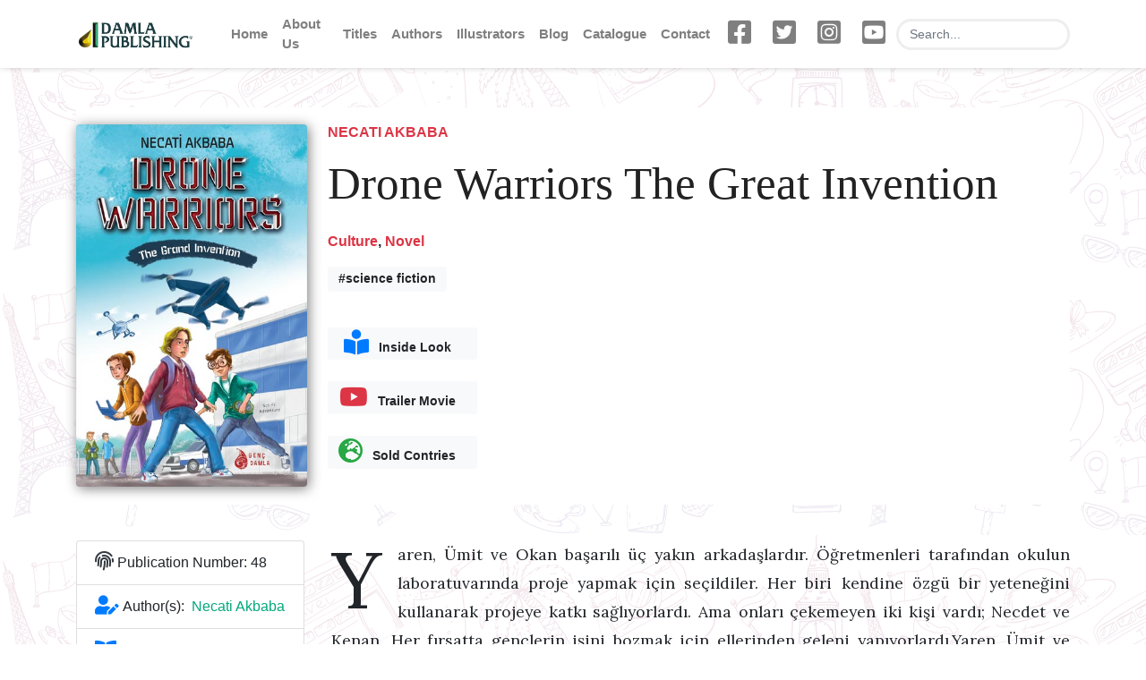

--- FILE ---
content_type: text/html; charset=utf-8
request_url: http://damlapublishing.com/titles/drone-warriors-the-great-invention
body_size: 19854
content:
<!DOCTYPE html>

    <html lang="en">

<head>
    <meta charset="utf-8">
    <meta name="viewport" content="width=device-width, initial-scale=1, shrink-to-fit=no">
    <meta http-equiv="X-UA-Compatible" content="ie=edge">
    <title>Drone Warriors The Great Invention | Damla Publishing</title>

    <!-- Begin Jekyll SEO tag v2.8.0 -->
<title>Drone Warriors The Great Invention | Damla Publishing</title>
<meta name="generator" content="Jekyll v3.10.0" />
<meta property="og:title" content="Drone Warriors The Great Invention" />
<meta name="author" content="necati-akbaba" />
<meta property="og:locale" content="en_US" />
<meta name="description" content="Yaren, Ümit ve Okan başarılı üç yakın arkadaşlardır. Öğretmenleri tarafından okulun laboratuvarında proje yapmak için seçildiler. Her biri kendine özgü bir yeteneğini kullanarak projeye katkı sağlıyorlardı. Ama onları çekemeyen iki kişi vardı; Necdet ve Kenan. Her fırsatta gençlerin işini bozmak için ellerinden geleni yapıyorlardı.Yaren, Ümit ve Okan ise canla başla benzersiz bir dron tasarlamak için okuldan sonra laboratuvarda vakit geçiriyorlardı. Okulun laboratuvarının yetersiz kaldığı zamanlarda şehir laboratuvarına gidiyorlardı. Bilim insanlarına danışarak gerekli çalışmaları yapıyorlardı. Öte yandan Necdet çocukları takip etmekten vazgeçmemişti. Kenan ise bu projenin yapılmasını engellemek için her fırsatta bu azimli gençlerin yoluna çıkıyordu. Yaren, Ümit ve Okan dronlarının mükemmel olması için sürekli testler yaptılar. Bu testleri yaparken Dron Avcısı’nın radarına yakalandılar. İşte şimdi olaylar karışmaya başladı." />
<meta property="og:description" content="Yaren, Ümit ve Okan başarılı üç yakın arkadaşlardır. Öğretmenleri tarafından okulun laboratuvarında proje yapmak için seçildiler. Her biri kendine özgü bir yeteneğini kullanarak projeye katkı sağlıyorlardı. Ama onları çekemeyen iki kişi vardı; Necdet ve Kenan. Her fırsatta gençlerin işini bozmak için ellerinden geleni yapıyorlardı.Yaren, Ümit ve Okan ise canla başla benzersiz bir dron tasarlamak için okuldan sonra laboratuvarda vakit geçiriyorlardı. Okulun laboratuvarının yetersiz kaldığı zamanlarda şehir laboratuvarına gidiyorlardı. Bilim insanlarına danışarak gerekli çalışmaları yapıyorlardı. Öte yandan Necdet çocukları takip etmekten vazgeçmemişti. Kenan ise bu projenin yapılmasını engellemek için her fırsatta bu azimli gençlerin yoluna çıkıyordu. Yaren, Ümit ve Okan dronlarının mükemmel olması için sürekli testler yaptılar. Bu testleri yaparken Dron Avcısı’nın radarına yakalandılar. İşte şimdi olaylar karışmaya başladı." />
<link rel="canonical" href="http://damlapublishing.com/titles/drone-warriors-the-great-invention" />
<meta property="og:url" content="http://damlapublishing.com/titles/drone-warriors-the-great-invention" />
<meta property="og:site_name" content="Damla Publishing" />
<meta property="og:image" content="http://damlapublishing.com/assets/images/ean/9786051748139.jpg" />
<meta property="og:type" content="article" />
<meta property="article:published_time" content="2021-09-01T00:00:00+00:00" />
<meta name="twitter:card" content="summary_large_image" />
<meta property="twitter:image" content="http://damlapublishing.com/assets/images/ean/9786051748139.jpg" />
<meta property="twitter:title" content="Drone Warriors The Great Invention" />
<meta name="twitter:site" content="@" />
<meta name="twitter:creator" content="@necati-akbaba" />
<script type="application/ld+json">
{"@context":"https://schema.org","@type":"BlogPosting","author":{"@type":"Person","name":"necati-akbaba"},"dateModified":"2021-09-01T00:00:00+00:00","datePublished":"2021-09-01T00:00:00+00:00","description":"Yaren, Ümit ve Okan başarılı üç yakın arkadaşlardır. Öğretmenleri tarafından okulun laboratuvarında proje yapmak için seçildiler. Her biri kendine özgü bir yeteneğini kullanarak projeye katkı sağlıyorlardı. Ama onları çekemeyen iki kişi vardı; Necdet ve Kenan. Her fırsatta gençlerin işini bozmak için ellerinden geleni yapıyorlardı.Yaren, Ümit ve Okan ise canla başla benzersiz bir dron tasarlamak için okuldan sonra laboratuvarda vakit geçiriyorlardı. Okulun laboratuvarının yetersiz kaldığı zamanlarda şehir laboratuvarına gidiyorlardı. Bilim insanlarına danışarak gerekli çalışmaları yapıyorlardı. Öte yandan Necdet çocukları takip etmekten vazgeçmemişti. Kenan ise bu projenin yapılmasını engellemek için her fırsatta bu azimli gençlerin yoluna çıkıyordu. Yaren, Ümit ve Okan dronlarının mükemmel olması için sürekli testler yaptılar. Bu testleri yaparken Dron Avcısı’nın radarına yakalandılar. İşte şimdi olaylar karışmaya başladı.","headline":"Drone Warriors The Great Invention","image":"http://damlapublishing.com/assets/images/ean/9786051748139.jpg","mainEntityOfPage":{"@type":"WebPage","@id":"http://damlapublishing.com/titles/drone-warriors-the-great-invention"},"publisher":{"@type":"Organization","logo":{"@type":"ImageObject","url":"http://damlapublishing.com/assets/images/logo.png"},"name":"necati-akbaba"},"url":"http://damlapublishing.com/titles/drone-warriors-the-great-invention"}</script>
<!-- End Jekyll SEO tag -->


    <link rel="alternate" type="application/rss+xml" href="/feed.xml" />

    <link rel="shortcut icon" type="image/x-icon" href="/assets/images/favicon/favicon.ico">
    
    <!-- Favicons -->
    <link rel="apple-touch-icon" sizes="57x57" href="/assets/images/favicon/apple-icon-57x57.png">
    <link rel="apple-touch-icon" sizes="60x60" href="/assets/images/favicon/apple-icon-60x60.png">
    <link rel="apple-touch-icon" sizes="72x72" href="/assets/images/favicon/apple-icon-72x72.png">
    <link rel="apple-touch-icon" sizes="76x76" href="/assets/images/favicon/apple-icon-76x76.png">
    <link rel="apple-touch-icon" sizes="114x114" href="/assets/images/favicon/apple-icon-114x114.png">
    <link rel="apple-touch-icon" sizes="120x120" href="/assets/images/favicon/apple-icon-120x120.png">
    <link rel="apple-touch-icon" sizes="144x144" href="/assets/images/favicon/apple-icon-144x144.png">
    <link rel="apple-touch-icon" sizes="152x152" href="/assets/images/favicon/apple-icon-152x152.png">
    <link rel="apple-touch-icon" sizes="180x180" href="/assets/images/favicon/apple-icon-180x180.png">
    <link rel="icon" type="image/png" sizes="192x192"  href="/assets/images/favicon/android-icon-192x192.png">
    <link rel="icon" type="image/png" sizes="32x32" href="/assets/images/favicon/favicon-32x32.png">
    <link rel="icon" type="image/png" sizes="96x96" href="/assets/images/favicon/favicon-96x96.png">
    <link rel="icon" type="image/png" sizes="16x16" href="/assets/images/favicon/favicon-16x16.png">
    <link rel="manifest" href="/assets/images/favicon/manifest.json">

    <!-- Font Awesome Icons -->
    <link rel="stylesheet" href="https://use.fontawesome.com/releases/v5.15.4/css/all.css" crossorigin="anonymous">
    

    <!-- Google Fonts-->
    <link href="https://fonts.googleapis.com/css?family=Lora:400,400i,700" rel="stylesheet">

    <!-- Bootstrap Modified -->
    <link rel="stylesheet" href="/assets/css/main.css">

    <!-- Theme Stylesheet -->
    <link rel="stylesheet" href="/assets/css/theme.css">

    <!-- Tiny Slider -->
    <link rel="stylesheet" href="/assets/css/tiny-slider.css">

    <!-- Jquery on header to make sure everything works, the rest  of the scripts in footer for fast loading -->
    <script src="https://code.jquery.com/jquery-3.6.0.min.js" integrity="sha256-/xUj+3OJU5yExlq6GSYGSHk7tPXikynS7ogEvDej/m4=" crossorigin="anonymous"></script>

    <!-- This goes before </head> closing tag, Google Analytics can be placed here --> 


    <!-- change your GA id in _config.yml -->
    <!-- Google tag (gtag.js) -->
    <script async src="https://www.googletagmanager.com/gtag/js?id=G-M97YFEQG64"></script>
    <script>
    window.dataLayer = window.dataLayer || [];
    function gtag(){dataLayer.push(arguments);}
    gtag('js', new Date());

    gtag('config', 'G-M97YFEQG64');
    </script>






</head>



<body class="">

    <!-- Navbar -->
    <nav id="MagicMenu" class="topnav navbar navbar-expand-lg navbar-light bg-white fixed-top">
    <div class="container">
        <a class="navbar-brand" href="/index.html"><strong><img src="/assets/images/logo.png" alt="Damla Publishing" style="max-height: 6vh;"></strong></a>

        <button class="navbar-toggler collapsed" type="button" data-toggle="collapse" data-target="#navbarColor02" aria-controls="navbarColor02" aria-expanded="false" aria-label="Toggle navigation">
        <span class="navbar-toggler-icon"></span>
        </button>
        <div class="navbar-collapse collapse" id="navbarColor02">
            <ul class="navbar-nav mr-auto d-flex align-items-center">
               <!--  Replace menu links here -->

<li class="nav-item">
<a class="nav-link" href="/">Home</a>
</li>
<li class="nav-item">
<a class="nav-link" href="/aboutus">About Us</a>
</li>
<li class="nav-item">
<a class="nav-link" href="/titles">Titles</a>
</li>
<li class="nav-item">
<a class="nav-link" href="/authors">Authors</a>
</li>
<li class="nav-item">
    <a class="nav-link" href="/illustrators">Illustrators</a>
</li>
<li class="nav-item">
<a class="nav-link" href="/blog">Blog</a>
</li>
<li class="nav-item">
    <a class="nav-link" target="_blank" href="https://cdn.e-damla.com.tr/PUBLIC/Kataloglar/foreign-rights-catalogue-2022/index.html">Catalogue</a>
</li>
<li class="nav-item">
<a class="nav-link" href="/contact">Contact</a>
</li>
            </ul>
            <ul class="navbar-nav d-md-flex d-none flex-row" style="justify-content: center;">
                <!--  Replace social media links here -->
<li class="nav-item p-1">
    <a class="nav-link" style="display: inline !important;" target="_blank" href="https://www.facebook.com/damlayayinevi"><span class="fab fa-facebook-square fa-2x"></span></a>
</li>

<li class="nav-item p-1">
    <a class="nav-link" style="display: inline !important;" target="_blank" href="https://twitter.com/damlayayinevi"><span class="fab fa-twitter-square fa-2x"></span></a>
</li>

<li class="nav-item p-1">
    <a class="nav-link" style="display: inline !important;" target="_blank" href="https://instagram.com/damlayayinevi"><span class="fab fa-instagram-square fa-2x"></span></a>
</li>

<li class="nav-item p-1">
    <a class="nav-link" style="display: inline !important;" target="_blank" href="https://www.youtube.com/c/DamlaYay%C4%B1nevi%C4%B0stanbul"><span class="fab fa-youtube-square fa-2x"></span></a>
</li>
            </ul>
            <ul class="navbar-nav justify-content-center d-md-none d-flex flex-row mobil">
                <!--  Replace social media links here -->
<li class="nav-item p-1">
    <a class="nav-link" style="display: inline !important;" target="_blank" href="https://www.facebook.com/damlayayinevi"><span class="fab fa-facebook-square fa-2x"></span></a>
</li>

<li class="nav-item p-1">
    <a class="nav-link" style="display: inline !important;" target="_blank" href="https://twitter.com/damlayayinevi"><span class="fab fa-twitter-square fa-2x"></span></a>
</li>

<li class="nav-item p-1">
    <a class="nav-link" style="display: inline !important;" target="_blank" href="https://instagram.com/damlayayinevi"><span class="fab fa-instagram-square fa-2x"></span></a>
</li>

<li class="nav-item p-1">
    <a class="nav-link" style="display: inline !important;" target="_blank" href="https://www.youtube.com/c/DamlaYay%C4%B1nevi%C4%B0stanbul"><span class="fab fa-youtube-square fa-2x"></span></a>
</li>
            </ul>
            <ul class="navbar-nav ml-auto d-flex align-items-center">
                <script src="/assets/js/lunr.js"></script>

<script>
$(function() {
    $("#lunrsearchresults").on('click', '#btnx', function () {
        $('#lunrsearchresults').hide( 1000 );
        $( "body" ).removeClass( "modal-open" );
    });
});
    

var documents = [{
    "id": 0,
    "url": "http://damlapublishing.com/404.html",
    "title": "",
    "body": " 404 Page not found :(  The requested page could not be found. "
    }, {
    "id": 1,
    "url": "http://damlapublishing.com/aboutus",
    "title": "About Us",
    "body": "Who we are: Damla Publishing was established in 1974 in Istanbul, Turkey as the first publishing house that dedicated itself to only children’s books and literature. In the meantime, Damla extended their focus area with Mihrabad Publishing which includes historical, literature and fictional novels especially detective books. After 1990, the company decided to widen its range and became involved in scholastic books as well. It organized a very well professional working team which consisted of great illustrators, writers, graphic designers and editors. Damla Publishing has recently more than 400 official agencies both in Turkey and abroad and has more than 1500 sale points. Damla Publishing have published more than 2750 different titles now and is one of the biggest publishers in Turkey. Damla Publishing has been awarded as the best children’s book publisher in 2008 by Association of Turkish Authors and represents Turkish literature in over 15 book fairs abroad annually. "
    }, {
    "id": 2,
    "url": "http://damlapublishing.com/authors",
    "title": "Authors",
    "body": "  {{page. title}}:       {% for author in site. authors %}                                                                                               {{ author. title }}                                 &lt;/a&gt;                                      &lt;/div&gt;        &lt;/div&gt;      &lt;/div&gt;    {% endfor %}  &lt;/div&gt;&lt;/div&gt;"
    }, {
    "id": 3,
    "url": "http://damlapublishing.com/titles",
    "title": "All Titles",
    "body": "New Titles: {% assign bookarray =    | split: ',' %}{% assign sortedarray =    | split: ',' %}{% assign sortedarray = site. books | sort:  publish-number  | reverse %}{% for book in sortedarray limit:10 %}  {% assign bookarray = bookarray | push: book %}{% endfor %}{% assign books = bookarray %}{% include product-slider. html %}{{page. title}}:     {% assign groupbooks = site. books | group_by:  authors  | sort:  name  %}  {% for author in groupbooks %}    {% assign books = author. items | sort:  url  %}    {% for book in books %}          &lt;a class= baslik-link  href= {{ book. url }}  &gt;                       {{ book. title }} :         {% for bookauthor in book. authors %}        {% assign siteauthor = site. authors | where: key , bookauthor | first %}          {{siteauthor. title}}          {% if forloop. last == false %} - {% endif %}        {% endfor %}      &lt;/a&gt;         {% endfor %}  {% endfor %}  "
    }, {
    "id": 4,
    "url": "http://damlapublishing.com/categories.html",
    "title": "Categories",
    "body": "          {{page. title}}          {% for category in site. categories %}     {{ category[0] }}:           {% assign pages_list = category[1] %}    {% for post in pages_list %}    {% if post. title != null %}     {% if group == null or group == post. group %}           {% include main-loop-card. html %}     {% endif %}    {% endif %}    {% endfor %}    {% assign pages_list = nil %}    {% assign group = nil %}    {% endfor %}                  {% include sidebar-featured. html %}          "
    }, {
    "id": 5,
    "url": "http://damlapublishing.com/contact",
    "title": "Contact",
    "body": "Adres:Damla Publishing House,PROF. KAZIM ISMAIL GURKAN CAD. NO. 8CAGALOGLU - FATIH, 34110 ISTANBULPhone:+90 212 514 28 28 (8202)e-posta:{{site. email}}                "
    }, {
    "id": 6,
    "url": "http://damlapublishing.com/illustrators",
    "title": "Illustrators",
    "body": "  {{page. title}}:       {% for illustrator in site. illustrators %}                                                                                               {{ illustrator. title }} :                                 &lt;/a&gt;                                                     {% if illustrator. twitter %}                     &nbsp;                  {% endif %}                  {% if illustrator. facebook %}                    &nbsp;                  {% endif %}                  {% if illustrator. youtube %}                    &nbsp;                  {% endif %}                  {% if illustrator. instagram %}                    &nbsp;                  {% endif %}                  {% if illustrator. site %}                   &nbsp;                  {% endif %}                                                      &lt;/div&gt;        &lt;/div&gt;      &lt;/div&gt;    {% endfor %}  &lt;/div&gt;&lt;/div&gt;"
    }, {
    "id": 7,
    "url": "http://damlapublishing.com/blog/",
    "title": "Latest News",
    "body": "         {{page. title}}:    {% for post in paginator. posts %}        {% include main-loop-card. html %}      {% endfor %}               {% if paginator. total_pages &gt; 1 %}            {% if paginator. previous_page %}       &laquo; Prev      {% else %}       &laquo;      {% endif %}      {% for page in (1. . paginator. total_pages) %}       {% if page == paginator. page %}       {{ page }}       {% elsif page == 1 %}       {{ page }}       {% else %}       {{ page }}       {% endif %}      {% endfor %}      {% if paginator. next_page %}       Next &raquo;      {% else %}       &raquo;      {% endif %}          {% endif %}               {% include sidebar-featured. html %}    "
    }, {
    "id": 8,
    "url": "http://damlapublishing.com/",
    "title": "Home",
    "body": "  {% if page. url ==  /  %}  {% include slider. html %}Featured Titles: {% assign bookarray =    | split: ',' %}{% assign sortedarray =    | split: ',' %}{% assign sortedarray = site. books | where: featured , true  %}{% for book in sortedarray limit:10 %}  {% assign bookarray = bookarray | push: book %}{% endfor %}{% assign books = bookarray %}{% include product-slider. html %}      {% assign latest_post = site. posts[0] %}          &lt;div class= topfirstimage  style= background-image: url({% if latest_post. image contains  ://  %}{{ latest_post. image }}{% else %} {{site. baseurl}}/{{ latest_post. image}}{% endif %}); height: 200px;  background-size: cover;  background-repeat: no-repeat; &gt;&lt;/div&gt;           {{ latest_post. title }}  :       {{ latest_post. excerpt | strip_html | strip_newlines | truncate: 400 }}               Category:         {% for category in latest_post. categories %}        {{ category }},         {% endfor %}                                {{ latest_post. date | date: '%d. %m. %Y' }}                            {%- assign second_post = site. posts[1] -%}                        {% if second_post. image %}                                           &lt;img class= w-100  src= {% if second_post. image contains  ://  %}{{ second_post. image }}{% else %}{{ second_post. image | absolute_url }}{% endif %}  alt= {{ second_post. title }} &gt;                                                        {{ second_post. title }}            :                           Category:               {% for category in second_post. categories %}              {{ category }},               {% endfor %}                                                              {{ second_post. date | date: '%d. %m. %Y' }}                                      {% else %}                                    {{ second_post. title }}          :                       Category:             {% for category in second_post. categories %}            {{ category }},             {% endfor %}                                                      {{ second_post. date | date: '%d. %m. %Y' }}                          {% endif %}                   {%- assign third_post = site. posts[2] -%}                        {% if third_post. image %}                                           &lt;img class= w-100  src= {% if third_post. image contains  ://  %}{{ third_post. image }}{% else %}{{site. baseurl}}/{{ third_post. image }}{% endif %}  alt= {{ third_post. title }} &gt;                                                        {{ third_post. title }}            :                           Category:               {% for category in third_post. categories %}              {{ category }},               {% endfor %}                                                              {{ third_post. date | date: '%d. %m. %Y' }}                                      {% else %}                                    {{ third_post. title }}          :                       Category:             {% for category in third_post. categories %}            {{ category }},             {% endfor %}                                                      {{ third_post. date | date: '%d. %m. %Y' }}                          {% endif %}                   {%- assign fourth_post = site. posts[3] -%}                        {% if fourth_post. image %}                                          &lt;img class= w-100  src= {% if fourth_post. image contains  ://  %}{{ fourth_post. image }}{% else %}{{site. baseurl}}/{{ fourth_post. image }}{% endif %}  alt= {{ fourth_post. title }} &gt;                                                        {{ fourth_post. title }}            :                           Category:               {% for category in fourth_post. categories %}              {{ category }},               {% endfor %}                                                              {{ fourth_post. date | date: '%d. %m. %Y' }}                                      {% else %}                                    {{ fourth_post. title }}          :                       Category:             {% for category in fourth_post. categories %}            {{ category }},             {% endfor %}                                                      {{ fourth_post. date | date: '%d. %m. %Y' }}                          {% endif %}               New Titles: {% assign bookarray =    | split: ',' %}{% assign sortedarray =    | split: ',' %}{% assign sortedarray = site. books | sort:  publish-number  | reverse %}{% for book in sortedarray limit:10 %}  {% assign bookarray = bookarray | push: book %}{% endfor %}{% assign books = bookarray %}{% include product-slider. html %}  {% for post in site. posts %} {% if post. sticky %}                    {{post. title}}                            {{ post. excerpt | strip_html | strip_newlines }}                 Read more            	             {% endif %}{% endfor %}{% endif %} "
    }, {
    "id": 9,
    "url": "http://damlapublishing.com/persons",
    "title": "Persons",
    "body": "  {{page. title}}:       {% for person in site. persons %}                                                                                               {{ person. title }} :                 &lt;/a&gt;                                                      &nbsp;                   &nbsp;                   &nbsp;                   &nbsp;                   &nbsp;                                                      &lt;/div&gt;        &lt;/div&gt;      &lt;/div&gt;    {% endfor %}  &lt;/div&gt;&lt;/div&gt;"
    }, {
    "id": 10,
    "url": "http://damlapublishing.com/privacy-policy",
    "title": "Privacy Policy",
    "body": "”{{site. name}}” takes your privacy seriously. To better protect your privacy we provide this privacy policy notice explaining the way your personal information is collected and used. Collection of Routine Information: This website track basic information about their visitors. This information includes, but is not limited to, IP addresses, browser details, timestamps and referring pages. None of this information can personally identify specific visitor to this website. The information is tracked for routine administration and maintenance purposes. Cookies: Where necessary, this website uses cookies to store information about a visitor’s preferences and history in order to better serve the visitor and/or present the visitor with customized content. Advertisement and Other Third Parties: Advertising partners and other third parties may use cookies, scripts and/or web beacons to track visitor activities on this website in order to display advertisements and other useful information. Such tracking is done directly by the third parties through their own servers and is subject to their own privacy policies. This website has no access or control over these cookies, scripts and/or web beacons that may be used by third parties. Learn how to opt out of Google’s cookie usage. Links to Third Party Websites: We have included links on this website for your use and reference. We are not responsible for the privacy policies on these websites. You should be aware that the privacy policies of these websites may differ from our own. Security: The security of your personal information is important to us, but remember that no method of transmission over the Internet, or method of electronic storage, is 100% secure. While we strive to use commercially acceptable means to protect your personal information, we cannot guarantee its absolute security. Changes To This Privacy Policy: This Privacy Policy is effective and will remain in effect except with respect to any changes in its provisions in the future, which will be in effect immediately after being posted on this page. We reserve the right to update or change our Privacy Policy at any time and you should check this Privacy Policy periodically. If we make any material changes to this Privacy Policy, we will notify you either through the email address you have provided us, or by placing a prominent notice on our website. Contact Information: For any questions or concerns regarding the privacy policy, please contact us here. "
    }, {
    "id": 11,
    "url": "http://damlapublishing.com/tags.html",
    "title": "Tags",
    "body": "          {{page. title}}          {% for tag in site. tags %}     {{ tag[0] }}:           {% assign pages_list = tag[1] %}    {% for post in pages_list %}    {% if post. title != null %}     {% if group == null or group == post. group %}           {% include main-loop-card. html %}     {% endif %}    {% endif %}    {% endfor %}    {% assign pages_list = nil %}    {% assign group = nil %}    {% endfor %}                  {% include sidebar-featured. html %}          "
    }, {
    "id": 12,
    "url": "http://damlapublishing.com/cevirmenler",
    "title": "Çevirmenler",
    "body": "  {{page. title}}:       {% for translator in site. translators %}                                                                                               {{ translator. title }} :                                 &lt;/a&gt;                                                      &nbsp;                   &nbsp;                   &nbsp;                   &nbsp;                   &nbsp;                                                      &lt;/div&gt;        &lt;/div&gt;      &lt;/div&gt;    {% endfor %}  &lt;/div&gt;&lt;/div&gt;"
    }, {
    "id": 13,
    "url": "http://damlapublishing.com/robots.txt",
    "title": "",
    "body": "      Sitemap: {{ “sitemap. xml”   absolute_url }}   "
    }, {
    "id": 14,
    "url": "http://damlapublishing.com/damla-publishing-shortlisted-in-international-excellence-award-2022/",
    "title": "Damla Publishing Shortlisted in International Excellence Award 2022",
    "body": "2021/11/24 - DAMLA Publishing House is on the London Book Fair “International Excellence Award 2022” Shortlist this year… Only DAMLA Publishing House from Turkey is featured in the Shortlist of the International Excellence Award, which is considered one of the most prestigious awards in the field of international publishing, announced on March 4, 2022. In its short list published in 8 categories, DAMLA Publishing House will compete with its rivals French and Indian publishers in the “Children and Young Publishers Award”… As all employees of Damla Publishing, we are proud of the success of being included in the International Excellence Awards 2022 Shortlist, in which seventeen countries from four continents are represented. We would like to express our sincere thanks to the London book fair officials and jury members. DAMLA PUBLISHING "
    }, {
    "id": 15,
    "url": "http://damlapublishing.com/nehir-aydiman-gokduman-ile-cocuk-edebiyati-uzerine/",
    "title": "Nehir Aydın Gökduman ile Çocuk Edebiyatı Üzerine",
    "body": "2021/11/23 - Sizi öykülerinizden ve çocuk edebiyatı alanında yazdığınız kitaplardan tanıyoruz. Yazacağınız metinleri nasıl planlıyorsunuz ve hedefleriniz neler? Öykülerimi, masallarımı, çocuk romanlarımı hayatın içindeki gözlem ve notlarımla besliyorum öncelikle… Reel olmaya ama bunu yaparken olumsuz bir duruş göstermemeye gayret ediyorum. Herhâlde, hayatın acıyla yoğrulmuş yüzünü dua ve umutla berkitmemiz gerektiğine inandığımdan olsa gerek. Gözlem önemli ama her şey değil tabii ki. Okumalarım kalemime yön veren belki de en büyük etkendir diyebilirim. Okuduğum iyi bir öykü ya da bir haber başlığı yeni metinler oluşturmama vesile olabilir. Özellikle çocuk edebiyatına yöneldiğim ilk zamanlarda kendime şöyle bir şiar edinmiştim: Hayatın her karesini çocuk gözüyle yorumlamayı öğrenmek. En ciddi meseleleri bile çocuk kalbiyle algılamaya çalışmak. Çocuklarla söyleşmek ve onların duygu ve düşünce dünyasına girebilmek… Yol haritamı böyle belirleyince, kaleme dökmek, işin eğlenceli tarafı oldu. Okudum ve meraklandım, aklıma takıldı, içimde bir şeyler kıpırdadı, bunu biraz düşüneyim diyebilen nesillerin inşasına biraz katkı… Çocuklar yarının umudu deriz. Hemen her alanda çocuk gelişimi için projeler üretilmekte. Peki, iyi bir kitabın çocuk gelişimine katkısı nedir? Çocuğa kitabı sevdirmede neler yapılabilir? Kitaplar, çocukları bilgilendiren, düşündüren, eğiten, öğreten ve de eğlendiren kaynaklarsa ve bir kitap amacına uygun kaleme alınarak yayınlanmışsa elbette çocuğun eğitimine müspet tesir eder. Söz uçar yazı kalır, denir. Bana göre doğru bir kitabın etkisi güzel hâl ve davranışlarımızın örnekliğine yakındır. Yani çocuğumuzdan iyi davranışlar görmek istiyorsak nasıl ona örnek olmamız gerekiyorsa hemen akabinde doğru kitaplarla tanıştırmamız da o kadar önemlidir. Tabii bunu yaparken çocuğu yalnızca edebiyatın her boyutuyla kuşatmak gerekir. Her çocuğun sevdiği tür başkadır. Biri macera severken, diğeri duygusal öykülerden hoşlanabilir. O yüzden önce bunu belirlemek ve özellikle yaş grubuna, ilgi alanına, sorduğu sorulara, merak ettiği konulara göre kitapları tasniflendirerek sunmak gerekir. Ancak bu şartlarda onların minik zihinlerini doğru yönlendirebilir ve olumlu sonuçlar elde edebiliriz. Özellikle fuarları dolaştığımızda, çocuk kitaplarının hayli revaçta olduğunu görüyoruz. Peki, her kitap çocuklarımızın ihtiyacına cevap verir mi? İyi bir kitabın piyasaya çıkış serüveninde ülkemizde yaşananlar nelerdir? Çocuk edebiyatı elbette özel bir alan. Fakat ülkemizde çocuk kitabı ve çocuk edebiyatı denince hâlâ aynı şey anlaşılmadığından, istenen nitelikte kitapların ortaya çıkması da biraz zaman alıyor. Bazen yazarlar, yayıncılar maksadını aşabiliyor, pek çok kitapta ticari kaygı ya da popülizmin etkileri göze çarpabiliyor. Bundan en çok da çocuklar etkileniyor doğal olarak. Mesela küçük bir okurum, Peygamberleri tanımak için okuduğu bir seride, karşılaştığı soyut kavramları resmeden sembollerden ürkmüş ve bir daha böyle kitaplar okumak istemediğini söylemişti. Bu ve buna benzer örnekleri çoğaltmak mümkün. Nitelikli ve çağı yakalayan kitaplar genellikle iyi bir ekip çalışmasıyla ortaya çıkıyor. Yazar, editör, yayıncı, çizer, grafiker, gerektiğinde pedagog katılımıyla kolektif bir dayanışma gösterilirse ortaya çıkan ürün gayet güzel ve verimli oluyor. Damla Yayınlarından çıkan seriniz “Süper İkizler”, çocukların ilgisini çekebilecek göz dolduran bir çalışma… Seriniz hakkında bizimle paylaşmak istediğiniz düşünceleriniz nelerdir? Süper İkizler, bir aile ortamında, evin küçük kızı Ayşe’nin gözlemiyle, ikiz ağabeyleri Sacit ile Macit’in maceralarını anlatan, on kitaptan oluşan öyküler dizisi… Bu seriyi yazarken, hemen hepimizin evinde, okulunda, sokağında, kısacası hayatında yaşanan olayları eğlenceli bir şekilde anlatmaya çalıştım. Öykülerin özünde ise dostluk, sevgi, saygı, paylaşma, yardımlaşma, doğruluk, dürüstlük gibi temel değerlerimizi yansıtmayı hedefledim. Tüm bunları yapmaya çalışırken amacım, öyküleri hayatın içinden kurgulayarak, çocuğa okuduğunu kendisiyle özdeşleştirmesini sağlamak, öykünün içine çekebilmek, öykülerle sebep sonuç algısını güçlendirerek hayal dünyasını genişletmek ve ufkunu açabilmekti. Bu seride dikkate aldığım noktaları dört başlıkta toplayabiliriz kısaca… Süper ikizler, on kitapta elli öykü den oluşan bir dizi… Ve ben Ayşe, Sacit ve Macit kardeşler üzerinden öykülerimi kurarken, her metinde, öncelikle çocuğu iyiye ve doğruya götürecek bir mesajının olma sına, anlattığım konu üzerine gerektiği kadar bilgi vermeye, çocuğu okuduğu metin üze rinde düşündürmeye, zihninde neden, niçin, nasıl, ben olsam nasıl davranırdım sorularını uyandırmaya ve de tüm bunları yaparken sıkmadan eğlendirerek, zevkle okumasını sağlamaya özen gösterdim. Buna belki de didaktizme düşmeden değerlerimizi aktarmak da diyebiliriz… Serimizin çocuklarımıza şimdiden hayırlı olmasını, keyifle okumalarını diliyorum. "
    }, {
    "id": 16,
    "url": "http://damlapublishing.com/sara-gurbuz-ozeren-ile-hayallerimin-kanatlari-uzerine-soylesi/",
    "title": "Sara Gürbüz Özeren ile Hayallerimin Kanatları Üzerine Söyleşi",
    "body": "2021/11/22 - Okurlarıma azim ve yeteneklerini geliştirme yollarını göstermeye çalıştım Merhaba! Bize kısaca kendinizden bahseder misiniz? (Eğitim ve meslek hayatınız, okuduğunuz okullar, şu anki çalışmalarınızla ilgili olarak) 1975 yılında Öğretmen Okulundan mezun oldum. Sonradan ön lisans programını bitirdim. Uzun süre köy okullarında çalıştım. 42 yıl süren bir hizmetin ardından emekli oldum. Şimdi torunlarımla vakit geçiriyorum. Onlardan artakalan zamanlarımda okuyorum ve yazmaya çalışıyorum. Yani öğretmen hiçbir zaman emekli olamıyor. Hayallerimin Kanatları fikri nasıl ortaya çıktı? Konuya ilginiz ne zaman ve nasıl başladı? Kayakta Türkiye şampiyonu olan öğrencilerim vardı. Ara sıra hafif sakatlıklar yaşıyorlardı. Evim de kayak merkezine bakıyor. İnsan o yüksek dağlara bakıp hızla kayanları görünce, neler olabileceğini düşünmeden edemiyor. Gelecek vadeden bir öğrencimiz Alpler’de kayakla yüksek atlamada kaza geçirdi, ayağını kırdı. Bir daha kaymadı. O zaman kitabı kurgulamıştım. Bu seriyi oluştururken yararlandığınız bilgi kaynaklarınız nelerdir? Örneğin; kahramanımız Volkan’ın pek çok farklı alanda uğraşları, bu uğraşların kendine has özellikleri; ailesiyle birlikte farklı coğrafyalarda bulunuyor olması gibi konulara yer veriliyor. Bunları deneyimleme süreciniz hakkında bizi bilgilendirir misiniz? Kitapları yazarken özellikle bir kaynaktan faydalanmadım. Volkan’ın gittiği yerleri ben de gezmiştim. Öğretmen olduğumu söylemiştim. Coğrafi bilgilerimin oluşu gayet normal. Keza spor konusu da öyle. Birçoğunu öğrencilik yıllarımda bizzat yapmıştım. Tamamen kültür birikimimle yazılan eserler olduğunu bilmenizi isterim. Engelli olma konusu aslında oldukça hassas bir konu. Bu konunun sizi en çok etkileyen yanları nelerdir? Engelli insanların yakınlarındaki çaba, azim, sabır, zorluklara göğüs germe becerisi beni daima etkilemiştir. Hiçbir şey dışarıdan görüldüğü gibi değil. Çok zor mesele… Zaman zaman engelli öğrencilerim oldu. Onlardan ziyade ailelerinin yükü taşıdığını gördüm. Allah kimseyi evladı ile sınamasın. O anne babalar birer kahraman. Hayallerimin Kanatları serisi ile iletmek istediğiniz mesaj nedir? Hepimiz birer engelli adayıyız. Yarın başımıza ne geleceğini bilmiyoruz. Volkan karakteriyle ben, okurlarıma azim ve yeteneklerini geliştirme yollarını göstermeye çalıştım. Gerçek hayatta bunun sayısız örneği var. Helen Keller’in hayatını okuduğumda insanın neler yapabileceğini görmüş, hayran olmuştum. Çocuklara, kalbimiz attığı sürece pes etmemeyi vermeye çalıştım diyebiliriz. Mesajınızın toplumda nasıl bir yankı bulmasını ümit ediyorsunuz? Örneğin engelli çocuğu olan aileler çocuklarına nasıl yaklaşmalı? Ya da engelli çocuğu olan ailelere nasıl yaklaşılmalı? Engelli çocuğu olanlara akıl vermek benim haddime düşmez. Onlar bu sınavın en başarılı olanlarıdır. Dışarıdan ahkâm kesmeye gerek yok. Biz onlara nasıl yaklaşalım derseniz, o başka. Bir kere acıyarak, tüh tüh, vah vah gibi karşımızdakini yaralayıcı tepkiler vermeyelim. Durum hakkında sorular sorup anne babanın yarasını deşmek bize düşmez. Her şey normalmiş gibi davranmak en güzeli bence. Unutmayalım ki böyle insanlar kırılgan olurlar. Bir de yaralarını biz deşmeyelim. Hayallerimin Kanatları’na benzer içerikte yazmayı düşündüğünüz ya da henüz tasarı aşamasında olan farklı eserleriniz var mı? Varsa, onlarla ilgili kısaca bilgi verir misiniz? Aynı konuda bir tasarım yok. Zaman ne gösterir bilemem. Elimde başka konularda çalışmalarım var. Kurguladığım ama yazmaya henüz fırsat bulamadıklarımı da hesaba katarsak, ileride okurlarımla yeni yeni kitaplarla bir araya geleceğiz. "
    }, {
    "id": 17,
    "url": "http://damlapublishing.com/gelecege-cocukca-gulumseyen-bir-yazar-dedektif-esra-avgoren/",
    "title": "Geleceğe Çocukça Gülümseyen Bir Yazar Dedektif: Esra Avgören",
    "body": "2021/11/21 - “Ben çocuklardan yanayım. Onlarla beraber olup onlara yardımcı olmak istiyorum. Bir anne, bir öğretmen, bir abla olarak onlarla aynı yöne bakıp olayları okurlarımla aynı açıdan görebiliyorum. ” Damla Yayınevi’nden çıkan “Gizli Dedektiflik Bürosu” serinizle okuyucularınızdan büyük bir ilgi gördünüz. Siz değerli yazarımızdan çocuklar için yazmaya ne zaman ve niçin karar verdiğinizi bizlerle paylaşmanızı dilesek, neler söylemek istersiniz? Yazar olma fikri çocukken aklımda filizlenmişti. Çocuklar için yazmaya karar vermem ise üniversite 2. ve 3. sınıfta gördüğüm “Çocuk Edebiyatı” dersiyle oldu. O yıllarda çocuk edebiyatı yazarı oldukça azdı ve bu alanda daha çok çalışma yapılması gerektiğini düşündüm. O günden sonra çocuk kitapları yazmaya başladım. “İlya’nın Sırrı” kitabınız yazarlık kariyerinizdeki ilk bilim kurgu kitabı mı? Bize bu kitap ve yazılış süreciyle ilgili kısa bir bilgilendirmede bulunabilir misiniz? İlya’nın Sırrı ilk bilim kurgu romanım. Bir dönem uzaylı var mı, yok mu sorusu üzerinde oldukça fazla düşündüm, araştırdım. Sonrasında karşın İlya’nın Sırrı aklımda şekillenmeye başladı. Çok keyif alarak yazdığım bir kitaptır. Oldukça kısa sürede bitirmiştim. Romanım, ileriki yüzyıllarda olması muhtemel olaylara dayanmakta. Kitapta keskin dönemeçler ve ilginç sürprizler de var. Türkiye’de dedektiflik ve bilim kurgu türlerinde eserler verirken -hele ki verilen eserler çocuklar için yazılmışsa- yazarın imkânlarını zorlayan unsurlar nelerdir? Konu ya da o konuyu kurgulamak konusunda sıkıntı yaşamıyorum. Beni asıl zorlayan sade ve yalın bir anlatımla detaylara dayalı bir hikâyeyi anlatmak. Özellikle polisiyelerde detaylar oldukça önemli; fakat çocukları detaylarla yorarsanız okumaktan sıkılırlar. Bu yüzden hem onları eğlendirmek hem de zihinlerini yoracak problemler geliştirmek gerekiyor. Bunun dışında dayatmacı bir tutum içinde olmamak ya da okuyucuları yanlış yönlendirecek mesajlar vermemek de çok önemli. Yazdığınız eserlerde Esra Avgören’in çocukluğundan mümkün olduğunca yararlanıyor musunuz? Bir kitabım var, tamamıyla çocukluğumda kazandığım anılarımla harmanladığım. Adı, “Babamın Hazine Haritası. ” Onun dışında çocukluk anılarımdan yola çıkarak yazdım dediğim bir kitap şu an yok. Fakat Esra Avgören’in yazarken çocukluğundan yararlanmaması mümkün değil. Çocuk olmadan çocukların nasıl hissedeceğini bilmek zor olurdu herhâlde. Yazdığınız eserlerle gelecekte de okunacak olma hissi nasıl bir duygudur? Kitaplarınızı kurgularken bu hissiyatla yazmaya oturmanın mürekkebin katkısı ne kadar olsa gerek? Çocukken yazar olmaya karar verdim demiştim ya! Bu kararı verirken eserlerimin ben öldükten sonra da okunacak olması beni çok cezbetmişti. Çünkü yanımda olmayan, yüzünü görmediğim, hatta hayatta olmayan yazarların kitaplarını okuyabiliyordum. Kısacası yazdığım eserlerin gelecekte de okunacak olması muhteşem bir duygu! Ayrıca bilim kurgu yazıyorsanız biraz da riskli. Kitaplarınızda macera ve heyecan vurgusu yaparken eğitici unsurların da bulunmasına dikkat ediyor musunuz? Bir öğretmen ya da anne ve baba, sizin kitaplarınızı niçin tavsiye etsin? Yazarken ille de burada şu kuralı yerleştirmeliyim, çok etik olur diye işe başlamıyorum. Ben yaşarken nasıl yol alıyorsam, adalet, hak, ahlak ve diğer konularda nasıl yaşanması gerektiğine inanıyorsam, kendimi hiç yormadan öyle yazıyorum. Bu yüzden çocuklar için yazmanın zor olduğunu düşünüyorum. Eğer siz doğru düzgün yaşamıyorsanız, doğruyu hissedemezsiniz ve yazarken de dayatmacı kurallar bağıran bir hoparlör gibi olursunuz. Diğer yandan yaşantınızda bir çocuğa örnek olabilecek unsurlara dikkat ediyorsanız, yazarken özel bir dikkat gerektirmeden ilerler ve hikâyenin içinde eğreti olmayan öğretileri yerleştirirsiniz. Benim kitaplarım niçin tavsiye edilsin? Öncelikle şunun için: Ben çocuklardan yanayım. Onlarla beraber olup onlara yardımcı olmak istiyorum. Bir anne, bir öğretmen, bir abla olarak onlarla aynı yöne bakıp olayları okurlarımla aynı açıdan görebiliyorum. Bu yüzden benim tavsiyelerim onları rahatsız etmiyor. Çocukken okumaktan haz aldığınız, baş ucunuzdan eksik etmediğiniz yazarlar kimlerdi? Neden bilmiyorum, isimleri çok iyi kaydetmemişim hafızama; fakat konuları, okuduğum öykülerin konularını çok net hatırlıyorum. Bu hatırladığım öykülerin çoğu da Ömer Seyfettin’e çıkıyor. Esra Hanım, çocuklar için yazmanın olmazsa olmaz birkaç şartını sıralamanızı istesek nasıl bir sıralama sunardınız? Üç ya da dört çocukla oturup saatlerce sohbet edebiliyor ve bu sohbetten zevk alabiliyor olmak gerekli öncelikle. Bu şekilde neyi mi ölçersiniz? 1) Çocukların istediği kadar hızlı düşünebiliyor musunuz? 2) Onların anlayacağı kelimelerle konuşabiliyor musunuz? 3) Sohbet sırasında olumlu mesajlar gönderebiliyor musunuz? 4) Son olarak da onlarla vakit geçirmekten mutlu olabiliyor musunuz? Mutlu olmadan hiçbir işi iyi yapamazsınız. Röportaj: Ahmet ÖzelEğitim Dünyası Sayı: 3İlkbahar 2012 "
    }, {
    "id": 18,
    "url": "http://damlapublishing.com/yazarimiz-nur-dombaycinin-sabah-gazetesi-roportaji/",
    "title": "Yazarımız Nur Dombaycı’nın Sabah Gazetesi Röportajı",
    "body": "2021/11/20 - Sizi tanıyabilir miyiz? Ben, Nur Dombaycı. Yaşım genç olmasına rağmen yıllardır yayıncılık sektörünün içindeyim diyebilirim. Bir nevi kitapların arasında büyümüş biriyim. Ama meslek seçme yaşım geldiğinde yazar ve çizerliğin bir meslek olabileceği bilincinde değildim. Bu yüzden üniversitede ilk seçimim bir meslek edinmek düşüncesi ile Bilgisayar Programcılığı idi. Çizim konusunda kendimi geliştirip, bir çok yayıneviyle çizer olarak çalıştım. Ne zaman ki, artık kendi yazdığım kitapları da resimleyebileceğime inandığımda, ilk kitap projemi hazırladım. Yazdım ve çizdim. O zamandan bu yana kitaplarımı hem yazıp hem çiziyorum. İlkokulda en sevdiğim dersler resim ve Türkçe idi. Yakın zamanda çok çok severek Türk Dili ve Edebiyatı bölümünü okumaya başladım. Doğa ile ilgili olan her şeyi, renkleri, kedileri ve yağlı boyayı çok severim. 25 yaşındayım bana ilham ve güç veren eşim ve bir oğlum var. Hayalim, onlarla birlikte dünyayı dolaşmak ve her milletten çocuklarla kitaplarım hakkında konuşmak. Çocukluğunuz ve şimdi yazar-ressam olmanızı kıyaslarsanız, bunu nasıl değerlendiriyorsunuz? Çocukluğumdan bu yana yazmayı çizmeyi ve kitapları çok seven biri olduğum için, benim de tek hayalim kendi yazdığım çizdiğim kitaplarımın çocuklar tarafından severek okunmasıydı. İlk kitaplarla tanıştığım zamandan bu yana her yaşımda çocuk kitaplarına özel bir ilgim oldu. Büyüdüğüm zaman arkadaşlarım aşk romanları okurken ben çocuk klasiklerini defalarca okuyordum. Kitapların içindeki minicik illüstrasyonlar dahi olsa uzun uzun incelemeyi ve onlara bakarak aynısını çizmeye çalışırdım. Ve daha da küçükken yazarların, kendi yazdıkları kitapların resimlerini yaptığını sandığım için, yazdığım hikayelerin resimlerini de kendim yapmaya çalışıyordum. Ve zamanla kendimi çizim alanında da geliştirmeye başladım. Uzun çalışmalarım sonucunda kendi yazdığım kitabı resimleyeceğime inandığım zaman da başladım kitaplarımı yazmaya ve çizmeye.  Yani o zamanki ben, şimdiki beni görse, eminim çok mutlu olurdu. Çünkü yapmak istediği işi yapıyorum. (Tabi ilk hayalim astronot olmaktı, öyle olsaydım ona da çok mutlu olabilirdi. ) Mucit Torunu Olmak Kolay Değil! Serinizden bahseder misiniz? “Mucit Torunu Olmak Kolay Değil!” şimdilik 5 kitaplık, ilkokul seviyesinde bir seri.  Ceyda ile Beyza adında, meraklı ve diğer çocuklar kadar sıradan ikiz kardeşler. Ama onların sıradanlığını bozan tek şey, mucit bir dedelerinin olması. Eee hangi çocuğun mucit bir dedesi olur da, çocuk onun icatlarını, araştırmalarını karıştırmaz ki? Bizim ikizler de dedelerinin “çılgın” icatlarından paylarını alıyorlar. Çok keyifle yazıp çizdiğim bir seri bu. Ve bu ikizleri ve dedelerini o kadar çok sevdim ki, kafamın içinden bana “devam kitaplarımızı da yazmalısın” diye ısrar ediyorlar. Sanırım onları kırmayacağım. Hem yazıp, hem çizmek avantajlı mı oluyor?** Bir yazar olarak, kitaplarımın çizimlerini yapacak çizer arayışında olmayışım en büyük avantajım. Çizer olarak da, yazar benim çizimlerime müdahale etmiyor ve özgürce çizebiliyorum. Çizim yapmamın en güzel avantajı, kitapları yazarken, hayalimde tüm karakterler çizgi film gibi canlanıyor. Yazarken genelde hangi konular size daha yakın geliyor? Bu konuda kitap zevkim ister istemez etkili oluyor. Fantastik, bilimkurgu ve macera kitaplarını çok severim. Yazarken de ne kadar normal bir hikaye anlatacak olsam da ister istemez bir maceranın kapısında bulabiliyorum kendimi. Gelecek ile ilgili hayalleriniz nelerdir? Mesleğimle ilgili, ilkokul yaş grubundan ziyade lise ve kendini o yaşta hisseden herkes için, fantastik bir macera romanı yazmak istiyorum. Yıllardır kafamda olan bir kurgu var, ama oldu diyebilmem için benim de yazdıklarımın da biraz daha olgunlaşması gerekiyor sanırım. Yazmak kadar, ne yazdığını bilerek yazmak daha önemli. Yıllar sonra arkama bakıp “ah bu işi hiç iyi yapamamışım” demek istemiyorum. Elbette işlerim ilerledikçe yaşım büyüdükçe önceki işlerim belki gözüme acemice gelecektir ama, Mimar Sinan gibi “çıraklık, kalfalık, ustalık eserlerim” gibi bir sıralamaya layık olmasını isterim. Son olarak kitap okumayı sevmeyen çocuklar için önerileriniz nelerdir? Burada anne babalara değil çocuklara bir öneride bulunacağım. “Kitap okumayı sevmiyorum” diye düşünüp seveceğiniz kitabı arama eyleminden vazgeçmeyin lütfen. Kütüphanelere, kitapçılara gidin ve kitapları inceleyin.  Seveceğiniz kitaba henüz rastlamadığınıza eminim. Kitaplarınızı anne babalarınızın yanı sıra siz de seçmelisiniz. Hatta kendinize kitap alırken bir kitap da anne babanıza alıp “kitap okuma alışkanlığı kazanmalısın” gibi bir espri bile yapabilirsiniz. Röportaj/Sabah Gazetesi "
    }];

var idx = lunr(function () {
    this.ref('id')
    this.field('title')
    this.field('body')

    documents.forEach(function (doc) {
        this.add(doc)
    }, this)
});


    
function lunr_search(term) {
    $('#lunrsearchresults').show( 1000 );
    $( "body" ).addClass( "modal-open" );
    
    document.getElementById('lunrsearchresults').innerHTML = '<div id="resultsmodal" class="modal fade show d-block"  tabindex="-1" role="dialog" aria-labelledby="resultsmodal"> <div class="modal-dialog shadow-lg" role="document"> <div class="modal-content"> <div class="modal-header" id="modtit"> <button type="button" class="close" id="btnx" data-dismiss="modal" aria-label="Close"> &times; </button> </div> <div class="modal-body"> <ul class="mb-0"> </ul>    </div> <div class="modal-footer"><button id="btnx" type="button" class="btn btn-secondary btn-sm" data-dismiss="modal">Close</button></div></div> </div></div>';
    if(term) {
        document.getElementById('modtit').innerHTML = "<h5 class='modal-title'>Search results for '" + term + "'</h5>" + document.getElementById('modtit').innerHTML;
        //put results on the screen.
        var results = idx.search(term);
        if(results.length>0){
            //console.log(idx.search(term));
            //if results
            for (var i = 0; i < results.length; i++) {
                // more statements
                var ref = results[i]['ref'];
                var url = documents[ref]['url'];
                var title = documents[ref]['title'];
                var body = documents[ref]['body'].substring(0,160)+'...';
                document.querySelectorAll('#lunrsearchresults ul')[0].innerHTML = document.querySelectorAll('#lunrsearchresults ul')[0].innerHTML + "<li class='lunrsearchresult'><a href='" + url + "'><span class='title'>" + title + "</span><br /><small><span class='body'>"+ body +"</span><br /><span class='url'>"+ url +"</span></small></a></li>";
            }
        } else {
            document.querySelectorAll('#lunrsearchresults ul')[0].innerHTML = "<li class='lunrsearchresult'>Sorry, no results found. Close & try a different search!</li>";
        }
    }
    return false;
}
</script>
<style>
    .lunrsearchresult .title {color: #d9230f;}
    .lunrsearchresult .url {color: silver;}
    .lunrsearchresult a {display: block; color: #777;}
    .lunrsearchresult a:hover, .lunrsearchresult a:focus {text-decoration: none;}
    .lunrsearchresult a:hover .title {text-decoration: underline;}
</style>




<form class="bd-search hidden-sm-down" onSubmit="return lunr_search(document.getElementById('lunrsearch').value);">
<input type="text" class="form-control text-small"  id="lunrsearch" name="q" value="" placeholder="Search..."> 
</form>
            </ul>
        </div>
    </div>
    </nav>

    <!-- Search Results -->
    <div id="lunrsearchresults">
        <ul class="mb-0"></ul>
    </div>

    <!-- Content -->
    <main role="main" class="site-content">
        <!-- Buyout Modified -->
<link rel="stylesheet" href="/assets/css/buyout.css">


<div class="container">
<div class="jumbotron jumbotron-fluid mb-3 pl-0 pt-0 pb-0 bg-white position-relative">
		<div class="h-100 tofront">
			<div class="row  justify-content-between ">
				
				<div class="col-md-3 pr-2 align-self-center book">
					<img class="rounded" src="/assets/images/ean/9786051748139.jpg" alt="Drone Warriors The Great Invention">
				</div>
                

				<div class=" col-md-9  pr-0 pr-md-4 pt-3 pb-3">

					<p class="text-uppercase font-weight-bold">
						<span class="catlist">
						
						
						  <a class="sscroll text-danger" href="/authors/necati-akbaba">Necati Akbaba</a><span class="sep">, </span>
						
						</span>
					</p>

					<div class="align-items-center">
						<!-- Author list -->
						<h1 class="display-4 mb-4 article-headline">Drone Warriors The Great Invention</h1>


						<p class="font-weight-bold">
							<span class="catlist">
							
							  <a class="sscroll text-danger" href="/categories.html#culture">Culture</a><span class="sep">, </span>
							
							  <a class="sscroll text-danger" href="/categories.html#novel">Novel</a><span class="sep">, </span>
							
							</span>
						</p>

						<!-- read time and date -->
						<!-- <h6 class="text-muted d-block mt-1">01.09.2021 · <span class="reading-time">
  
  
    1 min read
  
</span>
    </h6> -->
						<!-- <h6 class="text-muted d-block mt-1">01.09.2021</h6> -->

						<!-- Tags -->
						<div class="mb-4">
							<span class="taglist">
							
							<div class="sscroll btn btn-light btn-sm font-weight-bold">
							#science fiction
							</div>
							<!-- <a class="sscroll btn btn-light btn-sm font-weight-bold" href="/tags.html#science fiction">#science fiction</a> -->
							
							</span>
						</div>

						<div class="icon-block mt-3 d-inline-grid">  
							
							<a class="sscroll btn btn-light btn-sm font-weight-bold d-block float-left" target="_blank" href="https://cdn.e-damla.com.tr/PUBLIC/rights_books/9786051748139/index.html "><i class="fas fa-book-reader fa-2x text-primary" aria-hidden="true"></i><span class="font-weight-bold btn-sm">Inside Look</span></a>  &nbsp;
							
							
							<a class="sscroll btn btn-light btn-sm font-weight-bold d-block float-left" target="_blank" href="https://www.youtube.com/watch?v=GhleZ7bS7fs"><i class="fab fa-youtube fa-2x text-danger" aria-hidden="true"></i><span class="font-weight-bold btn-sm">Trailer Movie</span></a>  &nbsp;
							
							<a class="sscroll btn btn-light btn-sm font-weight-bold d-block float-left" href="/titles/drone-warriors-the-great-invention#countrylist"><i class="fas fa-globe-europe fa-2x text-success" aria-hidden="true"></i><span class="font-weight-bold btn-sm">Sold Contries</span></a>  &nbsp;

						</div>

					</div>
				</div>
			</div>
		</div>
	</div>
</div>





<div class="container-lg pt-4 pb-4">
	<div class="row justify-content-center">
        
		<div class="col-md-9 order-md-2">
            
            <!-- Article -->
			<article class="article-post text-justify">                
			<p>Yaren, Ümit ve Okan başarılı üç yakın arkadaşlardır. Öğretmenleri tarafından okulun laboratuvarında proje yapmak için seçildiler. Her biri kendine özgü bir yeteneğini kullanarak projeye katkı sağlıyorlardı. Ama onları çekemeyen iki kişi vardı; Necdet ve Kenan. Her fırsatta gençlerin işini bozmak için ellerinden geleni yapıyorlardı.Yaren, Ümit ve Okan ise canla başla benzersiz bir dron tasarlamak için okuldan sonra laboratuvarda vakit geçiriyorlardı. Okulun laboratuvarının yetersiz kaldığı zamanlarda şehir laboratuvarına gidiyorlardı. Bilim insanlarına danışarak gerekli çalışmaları yapıyorlardı.
Öte yandan Necdet çocukları takip etmekten vazgeçmemişti. Kenan ise bu projenin yapılmasını engellemek için her fırsatta bu azimli gençlerin yoluna çıkıyordu. Yaren, Ümit ve Okan dronlarının mükemmel olması için sürekli testler yaptılar. Bu testleri yaparken Dron Avcısı’nın radarına yakalandılar. İşte şimdi olaylar karışmaya başladı.
<!--more--></p>
                
			</article>

            
		</div>

		<!-- Attribute list: -->
		<div class="col-md-3 order-md-1">
						<ul class="list-group mb-4">
							
							<li class="list-group-item">
								<div class="md-v-line"></div><i class="fas fa-fingerprint mr-1 fa-lg text-dark"></i><span class="mr-1">Publication Number:</span>48
							</li>
							

							
							<li class="list-group-item">
								<div class="md-v-line"></div><i class="fas fa-user-edit mr-1 fa-lg text-primary"></i><span class="mr-1">Author(s):</span>  <a href="/authors/necati-akbaba">Necati Akbaba</a> 
							</li>
							

							

							
							<li class="list-group-item">
								<div class="md-v-line"></div><i class="fas fa-book-open mr-1 fa-lg text-primary"></i><span class="mr-1">Pages:</span> 192
							</li>
							

							
							<li class="list-group-item">
								<div class="md-v-line"></div><i class="fas fa-ruler mr-1 fa-lg text-danger"></i><span class="mr-1">Size:</span>13,5x21cm
							</li>
							

							
							<li class="list-group-item">
								<div class="md-v-line"></div><i class="fas fa-book mr-1 fa-lg text-dark"></i><span class="mr-1">Cover:</span>Hard Cover
							</li>
							

							
							<li class="list-group-item">
							  <div class="md-v-line"></div><i class="fas fa-barcode mr-1 fa-lg text-dark"></i><span class="mr-1">Barcode :</span> 9786051748139
							</li>
							

							
							<li class="list-group-item">
							  <div class="md-v-line"></div><i class="fas fa-language mr-1 fa-lg text-info"></i><span class="mr-1">Translated in:</span> Türkçe 
							</li>
							

							

							
							<li class="list-group-item">
								<div class="md-v-line"></div><i class="fas fa-book mr-1 fa-lg text-danger"></i><span class="mr-1">Original Name:</span>Dron Savaşçıları Büyük Buluş
							</li>
							

							
							<li class="list-group-item">
								<div class="md-v-line"></div><i class="fas fa-globe-americas mr-1 fa-lg text-success"></i><span class="mr-1">Original Language:</span>Turkish
							</li>
							

						  </ul>
		</div>
        
        
	</div>
	
	<div class="col-md-12 mb-3">
		<div class="country card">
			<div class="country card-body" id="countrylist">
				<h5 class="card-title">Rights Sold to Contries:</h5>
				<div class="row">
					
					<div class="col-3 col-md-1">
						<img class="img-fluid" src="/assets/images/flags/SY.svg" code="SY" alt="SY" title="SY">
					</div>
					
				</div>
				<hr>
				<div class="row text-center mt-2 ml-1">
					<a href="/contact" class="btn btn-primary">Contact us for your Country/Language</a>
				</div>
			</div>
		</div>
	</div>
	

	<!-- BuyOut -->
	<div class="row" id="buyout">
		
	</div>

	<!-- Books by Author(s) -->
	<div class="row">
		<div class="col-12">
			<h4 class="font-weight-bold spanborder"><span>Written by Author(s)</span></h4>
			<div class="row mb-3">
				
				
				
					 
					 <!-- kitapların içinde bu kitabın yazarlarını filtreledik. -->
						
					 
				
					 
					 <!-- kitapların içinde bu kitabın yazarlarını filtreledik. -->
						
					 
				
					 
					 <!-- kitapların içinde bu kitabın yazarlarını filtreledik. -->
						
					 
				
					 
					 <!-- kitapların içinde bu kitabın yazarlarını filtreledik. -->
						
					 
				
					 
					 <!-- kitapların içinde bu kitabın yazarlarını filtreledik. -->
						
						<!-- çıktı olarak gelen kitapları bir array içine aldık -->
							
						
					 
				
					 
					 <!-- kitapların içinde bu kitabın yazarlarını filtreledik. -->
						
						<!-- çıktı olarak gelen kitapları bir array içine aldık -->
							
						
					 
				
					 
					 <!-- kitapların içinde bu kitabın yazarlarını filtreledik. -->
						
						<!-- çıktı olarak gelen kitapları bir array içine aldık -->
							
						
					 
				
					 
					 <!-- kitapların içinde bu kitabın yazarlarını filtreledik. -->
						
						<!-- çıktı olarak gelen kitapları bir array içine aldık -->
							
						
					 
				
					 
					 <!-- kitapların içinde bu kitabın yazarlarını filtreledik. -->
						
						<!-- çıktı olarak gelen kitapları bir array içine aldık -->
							
						
					 
				
					 
					 <!-- kitapların içinde bu kitabın yazarlarını filtreledik. -->
						
					 
				
					 
					 <!-- kitapların içinde bu kitabın yazarlarını filtreledik. -->
						
						<!-- çıktı olarak gelen kitapları bir array içine aldık -->
							
						
					 
				
					 
					 <!-- kitapların içinde bu kitabın yazarlarını filtreledik. -->
						
					 
				
					 
					 <!-- kitapların içinde bu kitabın yazarlarını filtreledik. -->
						
					 
				
					 
					 <!-- kitapların içinde bu kitabın yazarlarını filtreledik. -->
						
						<!-- çıktı olarak gelen kitapları bir array içine aldık -->
							
						
					 
				
					 
					 <!-- kitapların içinde bu kitabın yazarlarını filtreledik. -->
						
					 
				
					 
					 <!-- kitapların içinde bu kitabın yazarlarını filtreledik. -->
						
					 
				
					 
					 <!-- kitapların içinde bu kitabın yazarlarını filtreledik. -->
						
					 
				
					 
					 <!-- kitapların içinde bu kitabın yazarlarını filtreledik. -->
						
					 
				
					 
					 <!-- kitapların içinde bu kitabın yazarlarını filtreledik. -->
						
					 
				
					 
					 <!-- kitapların içinde bu kitabın yazarlarını filtreledik. -->
						
					 
				
					 
					 <!-- kitapların içinde bu kitabın yazarlarını filtreledik. -->
						
						<!-- çıktı olarak gelen kitapları bir array içine aldık -->
							
						
					 
				
					 
					 <!-- kitapların içinde bu kitabın yazarlarını filtreledik. -->
						
					 
				
					 
					 <!-- kitapların içinde bu kitabın yazarlarını filtreledik. -->
						
					 
				
					 
					 <!-- kitapların içinde bu kitabın yazarlarını filtreledik. -->
						
					 
				
					 
					 <!-- kitapların içinde bu kitabın yazarlarını filtreledik. -->
						
					 
				
					 
					 <!-- kitapların içinde bu kitabın yazarlarını filtreledik. -->
						
					 
				
					 
					 <!-- kitapların içinde bu kitabın yazarlarını filtreledik. -->
						
					 
				
					 
					 <!-- kitapların içinde bu kitabın yazarlarını filtreledik. -->
						
					 
				
					 
					 <!-- kitapların içinde bu kitabın yazarlarını filtreledik. -->
						
					 
				
					 
					 <!-- kitapların içinde bu kitabın yazarlarını filtreledik. -->
						
					 
				
					 
					 <!-- kitapların içinde bu kitabın yazarlarını filtreledik. -->
						
					 
				
					 
					 <!-- kitapların içinde bu kitabın yazarlarını filtreledik. -->
						
					 
				
					 
					 <!-- kitapların içinde bu kitabın yazarlarını filtreledik. -->
						
					 
				
					 
					 <!-- kitapların içinde bu kitabın yazarlarını filtreledik. -->
						
					 
				

				<!-- arayyi uniqleştirdik aynı kitap 2 kere çıkmasın diye. -->
				
				
				<style>
    button[data-action="stop"] {
    display: none;
    }
    button[data-action="start"] {
    display: none;
    }
    
</style>







<div class="container add-site-content-margin slider">

        <div class="product-slider h-10" id="product-slider-s31">
            
                <div class="item">
                    <a class="item img book-1" href="/titles/dark-side-of-the-moon">
                        <img class="img-fluid h-25 slider-image cover-shadow" src="/assets/images/ean/9786051743530.jpg" alt="Dark Side OF THE MOON">
                    </a>
                </div>
            
                <div class="item">
                    <a class="item img book-2" href="/titles/drone-warriors-dark-forest">
                        <img class="img-fluid h-25 slider-image cover-shadow" src="/assets/images/ean/9786254110498.jpg" alt="Drone Warriors The Dark Forest">
                    </a>
                </div>
            
                <div class="item">
                    <a class="item img book-3" href="/titles/drone-warriors-the-great-invention">
                        <img class="img-fluid h-25 slider-image cover-shadow" src="/assets/images/ean/9786051748139.jpg" alt="Drone Warriors The Great Invention">
                    </a>
                </div>
            
                <div class="item">
                    <a class="item img book-4" href="/titles/drone-warriors-the-mystery-of-the-mountain">
                        <img class="img-fluid h-25 slider-image cover-shadow" src="/assets/images/ean/9786051749358.jpg" alt="Drone Warriors The Mystery of the Mountain">
                    </a>
                </div>
            
                <div class="item">
                    <a class="item img book-5" href="/titles/drone-warriors-the-mystery-warehouse">
                        <img class="img-fluid h-25 slider-image cover-shadow" src="/assets/images/ean/9786051743011.jpg" alt="Drone Warriors The Mystery Warehouse">
                    </a>
                </div>
            
                <div class="item">
                    <a class="item img book-6" href="/titles/galaktica-space-empire">
                        <img class="img-fluid h-25 slider-image cover-shadow" src="/assets/images/ean/9786051745855.jpg" alt="Galactica: Space Empire">
                    </a>
                </div>
            
                <div class="item">
                    <a class="item img book-7" href="/titles/mystery-in-cistern">
                        <img class="img-fluid h-25 slider-image cover-shadow" src="/assets/images/ean/9786051748030.jpg" alt="Mystery in Cistern">
                    </a>
                </div>
            
                <div class="item">
                    <a class="item img book-8" href="/titles/the-underground-mystery">
                        <img class="img-fluid h-25 slider-image cover-shadow" src="/assets/images/ean/9786051743257.jpg" alt="The Underground Mystery">
                    </a>
                </div>
               
        </div>

<!-- tiny slider -->
<script src="/assets/js/tiny-slider.js"></script>
<script>
  var productslider = tns({
    container: '#product-slider-s31',
    items: 2,
    autoHeight: true,
    slideBy: 'page',
    mouseDrag: true,
    swipeAngle: false,
    loop: true,
    autoplay: true,
    speed: 600,
    controls: false,
    nav: false,
    prevButton: true,
    nextButton: true,
    autoplayButton: false,
    edgePadding: 10,
        gutter: 10,
    // pixels from bootstap document: https://getbootstrap.com/docs/4.1/layout/grid/
    responsive: {
        576: {
            items: 2
        },
        768: {
            items: 4
        },
        992: {
            items: 5
        },
        1140: {
            items: 5
        }
    }
  }
  );
</script>

			</div>
		</div>
		
	</div>
	
	<!-- Mailchimp Subscribe Form -->
	<div class="row">
		<div class="col-12">
			<!-- Mailchimp Subscribe Form -->
			
		</div>
		
	</div>
</div>


<!-- Aletbar Prev/Next -->
<div class="alertbar">
    <div class="container">
        <div class="row prevnextlinks small font-weight-bold">
          
          
        </div>
    </div>
</div>

    </main>


    <!-- Scripts: popper, bootstrap, theme, lunr -->
    <script src="https://cdn.jsdelivr.net/npm/popper.js@1.16.1/dist/umd/popper.min.js" integrity="sha384-9/reFTGAW83EW2RDu2S0VKaIzap3H66lZH81PoYlFhbGU+6BZp6G7niu735Sk7lN" crossorigin="anonymous"></script>

    <script src="https://cdn.jsdelivr.net/npm/bootstrap@4.6.0/dist/js/bootstrap.min.js" integrity="sha384-+YQ4JLhjyBLPDQt//I+STsc9iw4uQqACwlvpslubQzn4u2UU2UFM80nGisd026JF" crossorigin="anonymous"></script>

    <script src="/assets/js/theme.js"></script>


    <!-- Footer -->
    <footer class="border-top p-3 text-white small" style="background-color: #25272a">
        <div class="container">
        <div class="row justify-content-center">
            <span class="navbar-brand mr-2 mb-0 text-center"><img style="max-height: 50px;" src="/assets/images/logo-bw.png"></span>
        </div>
        <div class="row align-items-center justify-content-center">
            <div>
                <span class="navbar-brand mr-2 mb-0"></span>
                <span class="text-center">Copyright © <script>document.write(new Date().getFullYear())</script> Damla Publishing</span>

            </div>
        </div>
        </div>
    </footer>

    <!-- All this area goes before </body> closing tag --> 


    
    <script src="/assets/js/lazyload.js"></script>
    

    


</body>

</html>


--- FILE ---
content_type: text/css; charset=utf-8
request_url: http://damlapublishing.com/assets/css/theme.css
body_size: 3974
content:
.text-humayun {
	color: #ffc107 !important;
  }

body {
	overflow-x:hidden;
	padding-top:69.75px;
	background-image: url(/assets/images/gencdamla2.png);
}
.site-content {
	margin-top:50px;
	min-height:400px;
}
.remove-site-content-margin {
	margin-top:-30px;
}
.add-site-content-margin {
	margin-top:+30px;
}
img {
	max-width:100%;
}
.tofront {
	position:relative;
	z-index:1;
}
.full-width {
	width:100vw;
	position:relative;
	margin-left:-50vw;
	left:50%;
}
a,a:hover {
	transition:all .2s;
	text-decoration:none;
}
a {
	color:#03a87c;
}
a.text-dark:hover {
	color:#03a87c !important;
}
.c-pointer:hover {
	cursor:pointer;
}
.z-index-1 {
	z-index:1;
}
@media (max-width:991.98px) {
	.display-3 {
		font-size:3.5rem;
	}
}
@media (max-width:767.98px) {
	.display-3 {
		font-size:2rem;
	}
}
.row.gap-y>.col,.row.gap-y>[class*="col-"] {
	padding-top:15px;
	padding-bottom:15px;
}
.mt-neg5 {
	margin-top:-5rem;
}
.ml-neg5 {
	margin-left:-5rem;
}
@media (min-width:768px) {
	.h-md-100-v {
		height:100vh;
	}
	.h-md-100 {
		height:100vh;
	}
}
@media (min-width:1200px) {
	.h-xl-300 {
		height:300px;
	}
	.h-max-380 {
		max-height:380px;
	}
}
.btn-round {
	border-radius:30px !important;
}
.btn {
	padding:0.35rem 1.1rem;
	font-size:1rem;
	line-height:1.6;
	border-radius:0.25rem;
	position:relative;
}
.btn:hover,.btn:focus {
	outline:0 !important;
}
.btn .badge {
	position:absolute;
	top:-.625rem;
	right:-.3125rem;
}
.btn-lg,.btn-group-lg>.btn {
	padding:0.65rem 2rem;
	font-size:1.15rem;
	line-height:1.5;
	border-radius:0.3rem;
}
.btn-sm,.btn-group-sm>.btn {
	padding:0.15rem .7rem;
	font-size:0.875rem;
	line-height:1.5;
	border-radius:0.2rem;
}
.btn-link:hover,.btn-link:focus {
	box-shadow:none;
}
.btn-link.btn-primary {
	color:#03a87c;
	border-color:transparent;
}
.btn-link.btn-secondary {
	color:#7832e2;
	border-color:transparent;
}
.btn-link.btn-success {
	color:#03a87c;
	border-color:transparent;
}
.btn-link.btn-info {
	color:#09ebaf;
	border-color:transparent;
}
.btn-link.btn-warning {
	color:#ffde03;
	border-color:transparent;
}
.btn-link.btn-danger {
	color:#ea2f65;
	border-color:transparent;
}
.btn-link.btn-light {
	color:#f8f9fa;
	border-color:transparent;
}
.btn-link.btn-dark {
	color:#212529;
	border-color:transparent;
}
.btn-link.btn-white {
	color:#fff;
	border-color:transparent;
}
.btn-link.btn-purple {
	color:#ad6edd;
	border-color:transparent;
}
.btn-link.btn-salmon {
	color:#ff977a;
	border-color:transparent;
}
.btn-link.btn-cyan {
	color:#35bdff;
	border-color:transparent;
}
.btn-link.btn-gray {
	color:#ced4da;
	border-color:transparent;
}
.btn-link.btn-indigo {
	color:#502c6c;
	border-color:transparent;
}
.btn-link.btn-orange {
	color:#fbb500;
	border-color:transparent;
}
.btn-link.btn-lightblue {
	color:#e8f3ec;
	border-color:transparent;
}
.btn-white {
	background-color:#fff;
}
.input-round {
	border-radius:30px !important;
}
.input-group.input-round input:first-child {
	border-radius:30px 0 0 30px;
}
.input-group.input-round input:last-child {
	border-radius:0px 30px 30px 0px;
}
.navbar {
	transition:top 0.2s ease-in-out;
	font-weight:400;
	filter: drop-shadow(black 0px -7px 6px);
}
.navbar .highlight .nav-link {
	color:#03a87c !important;
	border:1px solid #03a87c;
	padding:0.3rem 1rem;
	border-radius:3px;
	font-size:.93rem;
}
.navbar .highlight .nav-link:hover {
	background:#03a87c;
	color:#fff !important;
}
.navbar-brand {
	margin-right:2rem;
	font-size:1.55rem;
    font-family:"Georgia","Times New Roman",serif;
}
.dropdown-item {
	font-weight:400;
}
.dropdown-menu {
	border:0;
	text-transform:none;
	box-shadow:0 10px 25px 0 rgba(0,0,0,0.3);
}
@media (min-width:768px) {
	.dropdown-menu:before {
		content:'';
		top:-8px;
		position:absolute;
		left:50px;
		border-top:16px solid #fff;
		border-left:16px solid #fff;
		-webkit-transform:rotate(45deg);
		transform:rotate(45deg);
	}
}
.navbar-light .navbar-brand {
	color:rgba(0,0,0,0.9);
}
.navbar-light .navbar-brand:hover,.navbar-light .navbar-brand:focus {
	color:rgba(0,0,0,0.9);
}
.navbar-light .navbar-nav .nav-link {
	color:rgba(0,0,0,0.5);
	font-size: .93rem;
}
.navbar-light .navbar-nav .nav-link:hover,.navbar-light .navbar-nav .nav-link:focus {
	color:rgba(0,0,0,0.7);
}
.navbar-light .navbar-nav .nav-link.disabled {
	color:rgba(0,0,0,0.3);
}
.navbar-light .navbar-nav .show>.nav-link,.navbar-light .navbar-nav .active>.nav-link,.navbar-light .navbar-nav .nav-link.show,.navbar-light .navbar-nav .nav-link.active {
	color:rgba(0,0,0,0.9);
}
.navbar-light .navbar-toggler {
	color:rgba(0,0,0,0.5);
	border-color:rgba(0,0,0,0.1);
}
.navbar-light .navbar-toggler-icon {
	background-image:url("data:image/svg+xml;charset=utf8,%3Csvg viewBox='0 0 30 30' xmlns='http://www.w3.org/2000/svg'%3E%3Cpath stroke='rgba(0,0,0,0.5)' stroke-width='2' stroke-linecap='round' stroke-miterlimit='10' d='M4 7h22M4 15h22M4 23h22'/%3E%3C/svg%3E");
}
.navbar-light .navbar-text {
	color:rgba(0,0,0,0.5);
}
.navbar-light .navbar-text a {
	color:rgba(0,0,0,0.9);
}
.navbar-light .navbar-text a:hover,.navbar-light .navbar-text a:focus {
	color:rgba(0,0,0,0.9);
}
.bd-search .form-control {
	font-size:.85rem;
	color:#999;
	border-radius:30px;
	height:35px;
	border:3px solid #eee;
}
.mb-2rem {
	margin-bottom:2rem;
}
.jumbotron {
	background-size:cover;
	padding:7rem 1rem;
}
@media (min-width:992px) {
	.jumbotron-lg-withnav {
		padding-bottom:calc(10rem - 69.75px);
	}
	.jumbotron-lg {
		padding:10rem 0;
	}
	.jumbotron-xl {
		padding:15rem 0;
	}
	.jumbotron-xl {
		min-height:100vh;
	}
	.bottom-align-text-absolute {
		position:absolute;
		bottom:30px;
		margin:auto;
		left:0;
		right:0;
	}
    .jumbotron-home h1 {
        font-family: Georgia,Times,"Times New Roman",serif;
        font-size: 2.4rem;
        font-weight: 700;
        line-height: 1.1;
    }
}
.bg-black {
	background-color:#000;
}
.overlay {
	position:relative;
}
.overlay .container {
	position:relative;
}
.overlay:before {
	content:"";
	display:block;
	height:100%;
	left:0;
	top:0;
	position:absolute;
	width:100%;
}
.overlay-black:before {
	background-color:rgba(0,0,0,0.5);
}
.overlay-blue:before {
	background-color:rgba(23,29,90,0.5);
}
.overlay-red:before {
	background:linear-gradient(0deg,rgba(44,44,44,0.2),rgba(224,23,3,0.6));
}
.overlay-blue:before {
	background-color:rgba(23,29,90,0.5);
}
.bg-primary {
	fill:#03a87c !important;
}
.bg-secondary {
	fill:#7832e2 !important;
}
.bg-success {
	fill:#03a87c !important;
}
.bg-info {
	fill:#09ebaf !important;
}
.bg-warning {
	fill:#ffde03 !important;
}
.bg-danger {
	fill:#ea2f65 !important;
}
.bg-light {
	fill:#f8f9fa !important;
}
.bg-dark {
	fill:#212529 !important;
}
.bg-white {
	fill:#fff !important;
}
.bg-purple {
	fill:#ad6edd !important;
}
.bg-salmon {
	fill:#ff977a !important;
}
.bg-cyan {
	fill:#35bdff !important;
}
.bg-gray {
	fill:#ced4da !important;
}
.bg-indigo {
	fill:#502c6c !important;
}
.bg-orange {
	fill:#fbb500 !important;
}
.bg-lightblue {
	fill:#e8f3ec !important;
}
.card .date {
	position:absolute;
	top:20px;
	right:20px;
	z-index:1;
	background:#ea2f65;
	width:55px;
	height:55px;
	padding:12.5px 0;
	border-radius:100%;
	color:#FFFFFF;
	font-weight:700;
	text-align:center;
	-webkti-box-sizing:border-box;
	box-sizing:border-box;
}
.card .date .day {
	font-size:16px;
	line-height:1;
}
.card .date .month {
	font-size:11px;
	text-transform:uppercase;
}
.card a:hover {
	text-decoration:none;
	color:#03a87c;
}
.card-pricing .card ul li {
	margin-bottom:1.5rem;
}
.iconbox {
	border:1px solid;
	text-align:center;
	display:inline-block;
}
.iconbox.iconsmall {
	width:40px;
	height:40px;
	line-height:40px;
	font-size:1rem;
}
.iconbox.iconmedium {
	width:60px;
	height:60px;
	line-height:60px;
	font-size:1.8rem;
}
.iconbox.iconlarge {
	width:80px;
	height:80px;
	line-height:80px;
	font-size:2.2rem;
}
.alert-primary {
	color:#fff;
	background-color:#03a87c;
	border-color:#03a87c;
}
.alert-primary hr {
	border-top-color:#038f6a;
}
.alert-primary .alert-link {
	color:#e6e6e6;
}
.alert-secondary {
	color:#fff;
	background-color:#7832e2;
	border-color:#7832e2;
}
.alert-secondary hr {
	border-top-color:#6a1fdb;
}
.alert-secondary .alert-link {
	color:#e6e6e6;
}
.alert-success {
	color:#fff;
	background-color:#03a87c;
	border-color:#03a87c;
}
.alert-success hr {
	border-top-color:#038f6a;
}
.alert-success .alert-link {
	color:#e6e6e6;
}
.alert-info {
	color:#fff;
	background-color:#09ebaf;
	border-color:#09ebaf;
}
.alert-info hr {
	border-top-color:#08d29d;
}
.alert-info .alert-link {
	color:#e6e6e6;
}
.alert-warning {
	color:#fff;
	background-color:#ffde03;
	border-color:#ffde03;
}
.alert-warning hr {
	border-top-color:#e9ca00;
}
.alert-warning .alert-link {
	color:#e6e6e6;
}
.alert-danger {
	color:#fff;
	background-color:#ea2f65;
	border-color:#ea2f65;
}
.alert-danger hr {
	border-top-color:#e81854;
}
.alert-danger .alert-link {
	color:#e6e6e6;
}
.alert-light {
	color:#fff;
	background-color:#f8f9fa;
	border-color:#f8f9fa;
}
.alert-light hr {
	border-top-color:#e9ecef;
}
.alert-light .alert-link {
	color:#e6e6e6;
}
.alert-dark {
	color:#fff;
	background-color:#212529;
	border-color:#212529;
}
.alert-dark hr {
	border-top-color:#16181b;
}
.alert-dark .alert-link {
	color:#e6e6e6;
}
.alert-white {
	color:#fff;
	background-color:white;
	border-color:white;
}
.alert-white hr {
	border-top-color:#f2f2f2;
}
.alert-white .alert-link {
	color:#e6e6e6;
}
.alert-purple {
	color:#fff;
	background-color:#ad6edd;
	border-color:#ad6edd;
}
.alert-purple hr {
	border-top-color:#a159d8;
}
.alert-purple .alert-link {
	color:#e6e6e6;
}
.alert-salmon {
	color:#fff;
	background-color:#ff977a;
	border-color:#ff977a;
}
.alert-salmon hr {
	border-top-color:#ff8361;
}
.alert-salmon .alert-link {
	color:#e6e6e6;
}
.alert-cyan {
	color:#fff;
	background-color:#35bdff;
	border-color:#35bdff;
}
.alert-cyan hr {
	border-top-color:#1cb5ff;
}
.alert-cyan .alert-link {
	color:#e6e6e6;
}
.alert-gray {
	color:#fff;
	background-color:#ced4da;
	border-color:#ced4da;
}
.alert-gray hr {
	border-top-color:#bfc7cf;
}
.alert-gray .alert-link {
	color:#e6e6e6;
}
.alert-indigo {
	color:#fff;
	background-color:#502c6c;
	border-color:#502c6c;
}
.alert-indigo hr {
	border-top-color:#43255a;
}
.alert-indigo .alert-link {
	color:#e6e6e6;
}
.alert-orange {
	color:#fff;
	background-color:#fbb500;
	border-color:#fbb500;
}
.alert-orange hr {
	border-top-color:#e2a300;
}
.alert-orange .alert-link {
	color:#e6e6e6;
}
.alert-lightblue {
	color:#fff;
	background-color:#e8f3ec;
	border-color:#e8f3ec;
}
.alert-lightblue hr {
	border-top-color:#d7eade;
}
.alert-lightblue .alert-link {
	color:#e6e6e6;
}
ul.list-unstyled li {
	margin-bottom:.3rem;
}
ol.list-featured {
	counter-reset:my-awesome-counter;
	list-style:none;
	padding-left:0;
}
ol.list-featured li {
	counter-increment:my-awesome-counter;
	display:flex;
	font-size:0.8rem;
}
ol.list-featured li:before {
    content: "0" counter(my-awesome-counter);
    font-weight: bold;
    font-size: 2rem;
    margin-right: 0.5rem;
    font-family: Arial;
    line-height: 1;
    opacity: .1;
}
.catlist .sep:last-child {
	display:none;
}
footer {
	margin-top:50px;
	z-index:1022;
	position:relative;
}
.sticky-top-offset {
	top:70px;
}
.homefirstpage .main-loop .main-loop-card:nth-child(-n+5) {
	display:none !important;
}
.excerpt {
    color: rgba(0,0,0,0.59);
    margin-top:10px;
}
article {
	font-size:1.1rem;
	line-height:1.86;
    font-family:Lora;
}
.article-headline {
    font-family: Georgia,Times,"Times New Roman",serif;
    font-size: 3.2rem;
    font-weight: 400;
    line-height: 1.15;
    color: #222222;
}
article p,article pre,article figure,article img,article blockquote,article iframed,article embed {
	margin-bottom:2rem;
}
article blockquote {
	padding-left:40px;
	margin-left:0px;
	font-style:italic;
	position:relative;
}
article blockquote:before {
	content:"“";
	font-family:Georgia;
	font-size:8rem;
	margin:-1rem 2rem 0 -3.9rem;
	position:absolute;
	opacity:1;
	float:left;
	line-height:1;
}
article:first-letter {
	float:left;
	font-size:5em;
	line-height:1;
	margin:0 .2em 0 0;
	vertical-align:top;
}
article h1,article h2,article h3,article h4,article h5,article h6,article .h1,article .h2,article .h3,article .h4,article .h5,article .h6 {
	margin-bottom:2rem;
	margin-top:2rem;
	font-weight:600;
}
.alertbar {
	box-shadow:0 -3px 10px 0 rgba(0,0,0,.0785);
	position:fixed;
	bottom:0;
	left:0;
	background-color:#fff;
	width:100%;
	padding:20px 0;
	z-index:1021;
	display:none;
}
.alertbar img {
	border-radius:2px;
}
.spanborder {
	border-bottom:1px solid #e8f3ec;
	margin-bottom:2rem;
}
.spanborder span {
	border-bottom:1px solid rgba(0,0,0,0.44);
	display:inline-block;
	padding-bottom:20px;
	margin-bottom:-1px;
}
.a2a_default_style .a2a_svg {
	border-radius:50% !important;
	margin-top:.5rem;
	margin-left:auto;
	margin-right:auto;
}
@media (max-width:1199.98px) {
	.display-4 {
		font-size:4rem;
	}
}
@media (max-width:991.98px) {
	.display-4 {
		font-size:3rem;
	}
	.alertbar {
		display: none !important;
	}
}
@media (min-width:992px) {
	.a2a_default_style a {
		display:block !important;
		float:none !important;
	}
	.a2a_default_style .a2a_svg {
		border-radius:50% !important;
		display:block !important;
		float:none !important;
		margin-top:.5rem;
		margin-left:auto;
		margin-right:auto;
	}
	.a2a_svg {
		height:40px !important;
		line-height:40px !important;
		width:40px !important;
	}
    .a2a_mini_services .a2a_svg, .a2a_menu_show_more_less .a2a_svg, .a2a_full .a2a_svg {
		height:20px !important;
		line-height:20px !important;
		width:20px !important;
	}
}
@media (min-width:992px) {
	.fixedsidebar {
		top:0px;
		position:fixed;
		z-index:1050;
		left:0;
		overflow-y:overlay;
		width:260px;
		height:100%;
		padding:0 .5rem .5rem 1.5rem;
		border-right:1px solid #e9ecef;
		background-color:#fff;
		padding-bottom:50px;
	}
	.content-withfixedsidebar {
		margin-left:260px;
	}
	.content-withfixedsidebar .navbar.fixed-top {
		margin-left: 260px;
	}
}
a.a2a_i, i.a2a_i, .a2a_menu a.a2a_i:visited, .a2a_menu a.a2a_more {
    font-size:13px !important;
    color:#999 !important;
}
div.a2a_full_footer {display:none;}
@media (min-width: 1920px) {
	html {font-size:17px;}
	.container, .container-lg {    
	 width: 1280px;
	 max-width: 1280px;
	 }
	 h6,.h6 { 
		 font-size: 1.1rem; 
	 }
	 article {
		 font-size:1.24rem;
	 }
	 .topfirstimage {
		 height:280px !Important;
	 }
 }

 .carousel-item {
	height: 50vh;
  }
  
  .carousel-item img {
	  position: absolute;
	  top: 0;
	  left: 0;
	  min-height: 50vh;
  }
 
  .carousel-indicators li {
    width: 40px;
    height: 8px;
  }

  .carousel-control-prev-icon, .carousel-control-next-icon {
    width: 40px;
    height: 40px;
  }

  .slider{
	  padding-left: 0 !important;
	  padding-right: 0 !important;
  }

  .book img {
	filter: drop-shadow(2px 2px 7px gray);
  }

  .d-inline-grid {
	  display: inline-grid !important;
  }

.nav-link {
    font-weight: bold;
}

.slider-image {
	max-height: 30vh;

}

.cover-shadow{
	filter: drop-shadow(0px 0px 4px rgba(0, 0, 0, 0.597));
}
.baslik-link {
	display: block;
	text-align: center;

}

a:hover {
	text-decoration: none !important;
}

.cover-images {
	width: 75%;
	margin-bottom: 2vh;
	background: #1abc9c;
	opacity: 1;
	-webkit-transition: .3s ease-in-out;
	transition: .3s ease-in-out;
	
}
.kitap-kutu{
	background: #f5f5f5;
	margin-bottom: 4vh;
}

--- FILE ---
content_type: text/css; charset=utf-8
request_url: http://damlapublishing.com/assets/css/buyout.css
body_size: 665
content:
.buyout {
    width: 100%;
    background: #E5E5E5;
    z-index: 3;
    border-radius: 0 0 3px 3px;
    float: left;
    position: relative;
    display: flex;
    flex-direction: row;
}

.buyout li {
    padding-left:0.2vw;
    padding-right: 0.2vw;
    width: auto;
    height: 5vw;
    line-height: 5vw;
    font-size: 1.15vw;
    list-style: none;
}

.buyout li:nth-child(1) {
    margin-right: 0.5vw;
    padding-left: 0.5vw;
    padding-right: 0.5vw;
    background: #005e85;
    color: #FFF;
    border-radius: 0 0 0 2px;
}


.buyout li img {
    width: auto;
    height: 1.60vw;
    -webkit-filter: grayscale(100%);
    filter: grayscale(100%);
    opacity: 0.5;
}

.buyout li img:hover {
    -webkit-filter: none;
    filter: none;
    opacity: 1;
}

@media handheld,
only screen and (max-width:767px) {
    .buyout{
        display: block;
    }
    .buyout li{
        display: list-item !important;
        padding: 4vw 0;
        width: 100%;
        height: 16vw;
        line-height: 8vw;
        font-size: 4vw;
        border-right: none;
        border-bottom: #F5F5F5 solid 1px;
        text-align: center;
        font-weight: 700;
    }

    .buyout li img {
        margin-top: 0;
        width: auto;
        height: 8vw;
        float: none;
        display: inline-block;
        filter: none;
        opacity: 1;
    }
}

/* @media handheld,
only screen and (max-width:767px) {
    .buyout {
        margin: 0 2vw;
        width: calc(100% - 4vw);
        background: #FFF;
    }

    .buyout li {
        padding: 4vw 0;
        width: 100%;
        height: 16vw;
        line-height: 8vw;
        font-size: 4vw;
        border-right: none;
        border-bottom: #F5F5F5 solid 1px;
        text-align: center;
        font-weight: 700;
    }

    .buyout li:nth-child(2n+1) {
        border-right: none;
    }

    .buyout li:nth-child(1) {
        margin-right: 0;
        padding: 0;
        width: 100%;
        height: 16vw;
        line-height: 16vw;
        background: #E5E5E5;
        color: #005e85;
        border-radius: 0;
        border: none;
    }

    .buyout li:nth-child(1)::after {
        display: none;
    }

    .buyout li a {
        float: none;
        display: inline-block;
    }

    .buyout li img {
        margin-top: 0;
        width: auto;
        height: 8vw;
        float: none;
        display: inline-block;
    }

    .buyout li img:hover {
        -webkit-filter: none;
        filter: none;
        opacity: 1;
    }
} */

--- FILE ---
content_type: image/svg+xml
request_url: http://damlapublishing.com/assets/images/flags/SY.svg
body_size: 22240
content:
<?xml version="1.0" encoding="utf-8"?>
<!-- Generator: Adobe Illustrator 19.2.1, SVG Export Plug-In . SVG Version: 6.00 Build 0)  -->
<svg version="1.2" baseProfile="tiny" id="katman_1"
	 xmlns="http://www.w3.org/2000/svg" xmlns:xlink="http://www.w3.org/1999/xlink" x="0px" y="0px" viewBox="0 0 48 48"
	 xml:space="preserve">
<g>
	<path fill="#F6F6F7" d="M0.3,24c0,2.8,0.5,5.4,1.4,7.9h44.8c0.9-2.5,1.4-5.1,1.4-7.9c0-2.8-0.5-5.4-1.4-7.9H1.6
		C0.8,18.6,0.3,21.2,0.3,24z M37.1,22.4l1.2-3.6l1.2,3.6l3.7,0l-3,2.2l1.2,3.6l-3-2.2l-3,2.2l1.2-3.6l-3-2.2H37.1z M9.8,18.9
		l1.2,3.6l3.7,0l-3,2.2l1.2,3.6l-3-2.2l-3,2.2l1.2-3.6l-3-2.2h3.7L9.8,18.9z"/>
	<path fill="#C11818" d="M1.6,16.1h44.8C43.2,6.9,34.4,0.2,24,0.2C13.7,0.2,4.9,6.9,1.6,16.1z"/>
	<path fill="#12100B" d="M24,47.8c10.3,0,19.1-6.6,22.4-15.8H1.6C4.9,41.1,13.7,47.8,24,47.8z"/>
	<polygon fill="#028036" points="7.9,24.6 6.8,28.2 9.8,26 12.8,28.2 11.6,24.6 14.7,22.4 10.9,22.4 9.8,18.9 8.6,22.4 4.9,22.4 	
		"/>
	<polygon fill="#028036" points="35.3,28.2 38.3,26 41.3,28.2 40.2,24.6 43.2,22.4 39.4,22.4 38.3,18.9 37.1,22.4 33.4,22.4 
		36.4,24.6 	"/>
</g>
<g>
	
		<image width="198" height="198" xlink:href="[data-uri]
GXRFWHRTb2Z0d2FyZQBBZG9iZSBJbWFnZVJlYWR5ccllPAAAPg1JREFUeNrsnVd728iyrhuBWVSw
bE/0zKz9C/b1/v/Pvj7X5+as5TDjJFuBmQRw+quqboAUACIxSCbnwZCiKZIi+8VXX1V1t1Kny+ly
umRenNNH0PzF9bz/0VfXB3jp/w2D4Ob0DZwAOcFwguYEyAmGEzQnQE5QnGA5AXICwvV81W55yvNw
+HLtKs/1lOu69EU4+tpcoijC/1SIIwxVEAYqCEK1Wq30z4FaLgN9e8mPOwFzAuQpQAEIOu226nTa
qquPTruj2vq6jWt9f6vFYLRaLeX5nnIcV8PhMByO++j5ePAzJFEYERwMCIOyWCz1sdDHXC3mCzXT
13Nc62O1XNSF5wTKjw5IHTBw1u90Oqrf66l+v0/XnW5X9Xo4esr3fVIIVyuE77dYMVyXfg/3Mxwx
FEn12FQRcxtgRFFISsKqEpKKBEFAqoL7Z7OZmk5nao7r2VRNJjgmaqLvC4JVVWh+WFicExTFgeh2
e2rQ76mzs4EaDM5Uf9AnONpaEaAOLb8dK4TnESSugEG3BRAKqRzSDVIQ+iIcZ+3LiKyC8HXyABwG
iBXgCAJSlCBxvdTgLLWKLFcBQQNIRg8jNR6P1UgfuMbjTrCcAKkMRkuf+QHB+fBMQ3GuhkOAMSDl
oJDJbxEMvj7abX2bVMMX9WAw8LNLXsMlWBzXEUAYEhehVd63EIl6aOVQck2AiIqYcCt5G0qxWAIQ
HZLR9ZKA4XBsoZVlpmHRoIwe1N39vbrX4Cx1eFZSXX4IUJwTGI99xNlZX12en6uLiwt1ro++Dps6
na5WinYMB0HRJhh8qEULt9mE+y0GxQUAch8AQRgFU+7BdyCkgmoQJNlfQyRGXYl6BGEMRiRhVrAE
IHicVpClUZKA4FhpWJYGkmUMCR3LuQ7HpgTIwz1gudPHg/YzpWB51qA4JzD4AmW4urzQUFyqyytA
0dchVVebbRjtDhluwEFgtGLlMDDguoXsVEuHWF6LQysohydZKhNeiWJw5sqx11CWzRjLDFLjPTij
Fa0pCWAwoIRaPZakIPpne3tF0ACWRRIUHX7B0C/I2M8pDJvNZ+ru7kHd392qb9++k7qUCMOeJSjO
jwwGFGE4HKrrF1fqUh8IpXoAA0B0ugSEAaSlH9tqcyjlA4h2S2BJKIfH2SmEVC1jzBOpXOs/JK2r
BAzrQzY8SGzORUEMLASMVpPIhFrsRzDwKR0M9dBgwJvg9kKAIEVZrURJNChaRXDMF8h8IRMGYw9Y
pjr8Gqm72zv1/ft3dXt3r03+hF77RwPF+RHBgDIAiuvra60WV5SB6mkD3tOGuyeqYUOpNqdpWx2G
gcMqj/2GmPG23yZwGAh9WA/iMBweQ8MKwuEVK4kAolyVRUikxH+EEd8WQEx9BIBAJQJ7m8MrrpWw
agCWgHxIQkkWfL0QSEzYxVmwKV/P+Pru7k7dfLshVXnQ4VhBVXkWoDg/EhwIo15oMF69fKkuLy/p
ZwJDAwJoOgnlIEA6RjXa1nfAc+A2Qi5fMlXsO1qxOZf0LqsKXwMGNuqxQecj8WU4G4VCZbJYm5ks
TvXimuojUAo6VhJ2hWzOVyub4cJjAMxch1RpnoSAmUsdRUOB0MvAAlBwDVC+ffumvny5Ib9SAJQn
D4nzo4Dx8vqFevXqlQUDHgNgEBwAopsEg+GIPUdbIJGQquVTmIXbCKk84z98j+73rGJ41oOsh1gO
+w7rRZLfiGNrH+ZivAf9B1gSRt0cthai1cOEWcuAFSNchdZ3BEGsLFRgJLMuoMwZFngS1FEIFH17
akDRx2Q61iryoL5+vVFf9HF7e0sAPldQnOcMByB4+fJavX4dgzHoDyh1C+VAXYOg6HY4tNIHV775
6CJzJcrR0oMf4FDWCv8uHqNlQys/vvaN91gvBu7qEtl2FJhzCblsTWRF6d7Q1kY4/bskJYn9yHwx
Iy9CagIoCBIDCpRFCo/jiRQeJwTKly9f1OfPX4soypOExHmOYBiP8fr1ax1SvVBnZ2cEBgABFP1+
jyrelLrtcjXcQiFK0m6bFpEW+RCY7rYYc1PrMJkswIBQynGO6+OksAu1EQFhJR7EpH5tVgtKsVyR
wswEDMpuwZNMZ3HINTX+ZKrGE32MRxqWsQ697gWUz+xR8s38kwLFeU5woIYBMH7+6bVWjpeUoQIY
qHx3u30Go88tIQRKr8vhlAYAamMgYUBaa5D4fsumeCmU0oDUAaLKb0ZNALMKbLiVzGhxuLWUtG9s
2JH6XRhQBA7cnlC4BUUZk6KMNSjIeH38+FF90oqCx+XUUp4MJM5zAAOX8/OhBuNn9dNPP6mLi3N1
Njhjr9HndhADBtc3EFax92Aliesc1n9IEdBC0uK2kWP+YMsAhMGLbJdpdjSmncIsMetzURMy6/Mp
3Y9wi1REh1hTURRqYxmNpIVlpL5++ar++fRR3dzcUBj3lNXEeepwoGsWavHzL7+oF1eoZQypT4r8
hgBCZrzPYEA5uhqKvvgP3McqEqd27XW7VQiKsh8iNyZW++gjaTlpEhokAB5V2cmszwSQeZzVIk8y
JThmxrhLQyRUZKIBeRg9aPN+pz59+qQV5bMGZ5RXQzlqSJynDMflxQWB8TNU4/xcDbTXGJ7FytHr
c1iF250u+w4LhsleJWoe7Y6plm8Pn5wdQlDdrOfDUwSWWFVYSah3C2GWVhTAQMVECbEA0BiGXRv3
mSgJqcmY+7xwfL35pv755yP5E0D41CDxn7Jq/Prrr2TCz4fnaqhDrH4PqtHn+oaEVqwWDAq1jiTA
6PaMIeeKObxFFSDKwOCo+hOcoozXclIaH5PQOAWA8clf8clkPmdP0l10yXfgM4KJb3emlPkDKPjs
kAGEinQoC9i1n2e3w4mQgf4ezvT38s8/n7LU5H9EqY8OFO+pwQGv8dtvv6s//vhDvXr5SodVL9TV
5aW+/5y8x1AfeMyQOnCHDM9Z/DPgOdO3B9q4G5+CCU5Z6VgnZWA5thvXleKekwqCk/h9p0E9cTKO
1PdBxcjke83/25K/B1hIWSkx4ZOyUuFTX7eR7pYakCmOorvA9V1KifM8GK4XcVc0lLtHNRp4m4yQ
643+bG+0P5qeACkJBwbwy+tr9acGA8px/eKaahvouB2i61Z7j+EFA2HAADRI8Z4NBwTJJhgw447r
5A7ANCg2h1UaDIeKl7dBkwQm7+9NPp7aaQiUNoMibf2mMEoQaIgcNzEHhv7dJ1Ba0tAJ5YeSI3qd
asXJqJscFSTeU4ADH+wvv/ys/uu//kVZqiutGuihuhDVIMUAKFCLwZB+Rmp3SECcERx9Me1FwEhT
izwojj0Lsw2WIqqSBIVmSFpQPCmMmrYaBoZBcQkOVyaMmZYcqAmeZzHnzFlKOvhoIPGOHQ4M6N9/
e6P+/PMPqxoIqQAHKQSgGEIdJJzSUFD9A+EU1ENm/w31NeLmtFCqiFpsqkQjg9f2Y20/dglLnqrk
hV7UlOnHXQRmbownNSLTckNzY0hdzNwYj7OH7ZZaLlbUH3askHjHDAeyVH9pMH7/HSGV9hpaNXDf
8Jy9BqkHQXFOIRYOoxwIs6iCPjgjw5mWrs0CY23wZFri+gAc6rmKwFIEFJpm3GrH6mDa+wkinyeH
ed7afHyaky9QtahzoUNJBBj+FF9ycEi8Q4Kh//j/1jf7af+OLNVff/2pQ6tfyYiz39Bm/IKVg424
gEG3tWIMGQjAgXQveq7SUrbbwKgSPu3qrF/19evCUhQUDHhu9Tdz7rVqWGXhg9VE5sV4MtXYdWX+
Phdj8dwZvuSgkHjHphr44NAq8q9//aV+eg2/cUlwkHIADhjxcw6r7HEmYRXBcUapXqRvN8OpomBU
GZTV8k5NHM0CUxUUmiMjfWo8rdiohmMhcWSxCgMTT0NmSJCCx8uMx5OjgsQ7Kjj0B/fzzxqOv/6i
FO7V5RUdyFSdwZBDKc44pErCcTY0foPh2OyTahKM7YNuV8ldVev1ysJSBZR1NWEgyIc48XRjM5GM
Z1NKx7PD82RouST971iiCMsZHQMkewdE/5Fv0sIqpBB/+/UX7Tn+VC+vX6orTIOV+saZBuPi8oKN
+LmkdMWMnw0lfUuduumqUReM/MFVDgZ3Z5pR/D2VgaUIKGlqYtYCM0ph58jgdzGLkv6NV3WxdRqM
gy4mornULbxaHh4S7xjUw8Dxx59v1LWGgzyHCalIOaS2IXWNoaRujRE/03BQHn6LalQFY1vUXgaE
XWmGU/g3iv6N20HZpiYtmQrg2EUrHJvdMgtWKCeeOEb+JFKcIdM/z6bcRBmt1/z3Col3PHD8QYXA
SwmpsNwOmfEL7rGi2wIHh1Rc8EPhydvIUG1TjWpg5A9FVx1fobAMLGVAKaomnOkySuJImMWTJs3v
uQYgh2dZenIi63SRHXPVZDI7KCTescCBNC4X/y4ICkrlnrNC4D72G6wa7DeG1Eu1tnxnTdXIByMf
iu0fgh0ZzR2lslP5ulAGlLJq4sv8GWS4FGWwPFq8wjOLdsuf48oNs/IkRwVKjSaTg4Vb3qHggCH/
9def1Z86rHopq4sABFIPAKHhIBUxhUDTXzXk4h+lBje+mKqqUQaMQlC45Qdzxdxu4dfZYuErg1JU
Tbiazj1aNrSS++nR8v7Na+IatUOa0uwezpN4B4FDUrl/Ulj1ksMqUQ4y4edsxodnpm1EeqokrMKH
lgdHUdUoCsZWKNz6MDTmVwoAk+NISoOyTU3SfIkrfsRAYuoi+CFKPIeJDrAGGW5hbeGUBSJ2Com3
bzhw+ek11zmoG1eHVuw5YjiGQwbiXOZ4oNnwTNK4vp/vN4qoRlkwtkLRQBWkyd/LBKaQdlQHpQgk
jlTZWUnIqivmILLt+hEngblNH0+grxExRCpUo9F4r3WSnQGSlc6lCvm//qQleJDKvZCWkaGEVeQ9
JGNFrenSLoLbyIikfYXJkKqIalQGwy0XyhxPFWQ7LGVAKRtyPfKG0qYCSPjpzPpgCUjs0pLmGSJq
m4+CkCZlpUDy7skAkqUeSN3+8ccb6shFKjf2G+dxWDVch4NTuf1HcNRXjQpgVDbDh8tmbYWlAih5
alIm5DJKYraCMJAwHPpa1MN+rQ5nvWi1ldl0s3drJyri7QsODPg/NRzoraKmQykCmsNUxlEtN1Vx
nuDUe5SpqgKHygzMqoFRFgqbymzwaASW0qBUU5N8SFx+CxEbc/NwXIWkKhIbRBGHaJ5H8+QxR36j
C7hxSLx9wIH5HL/9+pv67TduPAQgBIUoB4C4GJ7LZKdz8hwcVtVTjqKqUQWMsjDsJolVDpqqoGxT
k2Yg8WIFoTDZocW55S6GQynrS6i5EXPkF4udQrLzOek0E5Dmj/+iri45rBqKQsBzDAYyC9B04571
Mz1HWTi2qUYqGJlf9HYojiK8Sgz05BZuWX9PlArKemjjWBeQfLxjf3KSr/fotSLrCuEvYLSVDPbk
o9EmRCtE0mr1vCcjL9StVEDrD8tqkXJgmdV5YqWVo0/zZqkHVlD/66+/OJ17hYlOlzyX45yhoOyV
zOEYnpmO3MFadfxQcGxTi6RSHOOliLJk/o2F1WR7yFVcSbzE1hAxvpEoCfgLZesHAISWeuyDMnnc
AdyYini7hAPh05vff6clQKn50NQ6LozfuJA549JXBUi0ckBym4Fj/etP9Rop4VRu6vXIoagKS+rf
7BT5bIqFXEUgMSlgXMK11eyV7IcSsIqJuuAHRChT8SO7MO3eruDgeeS/2qV5UAxMmvJzoyBizk2r
erLpsD4cOarhFo2518F4DpdtoKiCoGT9Zl1I4mq7sqFbGER2r0YAYiAyVRPMI0nxI+8ODkhWvQMr
qr9584b8x5VtQOT+qqEohslcYeYfQixMctobHAVDjecERlFQioZdu4LEbJVt1CK5L4qS8Cogn8Kw
YHhg/sjD40p7bRWpBUh+veMP9frVa5vOHZp1qxJzyGkVRGld31xQwdkTHPsGY33znN2ld5sCZZ+Q
bCZ3yNQnQiyziandCpvMOu+Ngu/LbPjTZKjVeBYLodUr2nbgKlHf4PAJKx9i7sYZrX7Yt0uEYkW+
puEoqhq7zEhtLqnTaKZq490nd6Sq87yRSaVufEZRTqbrcZZrPcNVNLvlROtN7VjQLwz7vNciNgMy
x2olq9PLgtuy0DYWLx+PJrRXScH9FHenIFnqgdDqjzc88emKFlm4sGFV8hiYyU5ng7X+qkPC0YRq
JBXi2DJW+1WTakqSltlKmnba7lq2n6N0r9wGELsItbwm4UDW6ncNx2v0WVEx8ILUA5DAkF8k1rA6
k0WmM025aT9oGI68kOqpQbFLWAp7kwYhSerPpmmnAmIYwwA4OOTiPU9MqIWL2ZahiVCrsRAL8zte
Xr+iiU8w4HYh6eGA9uag2X+yqDQm5yO0arfzM1a7gKMpMJoIn8qM3yiqM9CdSmGYKTpuFhydtJBL
rRcWVYVwK6uQCBXBthVYeR4bk9I2ccs+7ZxFm5LOeRMgLKx9eTlTv/z0k7q/f6C9SqKoXtjplQch
qyD4Qr3543f16jpeMxeTnM5lJuDQ9lcNbEo3rRh47HAYtSgLglNzDlUzz1FxkbkiIVdNJdlm2k2o
ZVK9CLXMTr+8J2O8JTbeC/ZZHI/HtQuIpQFJS+tiTaPffv2V9umgmYEyp/xCTLq5NgXBzaV50n3H
ccFRFoxdTyas8zpVV3bcJSRF/IjJanErCodVtCe8tKjEm5dyOwoUBOa9Tm2kFCBZ6oEps2/e/M7t
JBeXNntl5pOb9XFNl25yUbeivqMpOKoY8aLh1L6gaOr1jxmSND9i5qqbdC/tCw8wZDffwOwXTwY9
pLDrvqZhr+1BsOffq1cvCYp4P0BO49rtz3p96z26WQtI54RWeXWOsnA0Dcax1hCT7ysvDDcnpaL+
JM2XbPMkjzHImZqQ4kfURuo3CLqyp6L2ImYLa9mht6vNOcbd2WxIfYDfvt3SY7dsUV1fQfLSutRO
IhOgeL8ObmE/H15Y32FWWk/LWjUSWu0ZjkMqRVVl2aWa5CmJU/o1t4danLXizBU8CQy76fiFqkA1
wiigHbLu7+8rq0gtBUGa9uXLa7vtAIqAlKHq9WU32S4tzcMq0qOVwLP+aHP2ODQcRcCoN1jr711I
LRcVioKOk68oVdQkWVjMU5Iyma1kETFNdzirxSqyoP0Tu2quVcPsyov9FLF99WQ6IRW5uflGe8JX
UZFCCpKpHq9eqV+wu6x+E0M7AeqcioBmG7ShWccKXbotv1TW6jnAkdz+rAk4YpOdvq1aE+nlcsmI
qkpSzI9kt6J4dv4I1AH1EFyvxJNAUSi0ClcETlUVqZzMT6oHWkfOZMNMeAzee7xrt1wG7d6WavmW
r6HQG94VHOWzRBi4Hh37mKle5fW2/U1p7SzbfEkBl7jZHF/8u5ElgmJAHN6qG1FKv8fjrYPoJY5a
sPpmvz8gFUHo73nl6+JbR1CWemDuOF4U6oAtljsSWgGKfpdDKrz5juw/7uYM1u3qsd2U7xKOY4Si
qffRFCS5JyvTu1U6Q5Yf5qHQTCdkDQfA6PW7PBZl/PW6PCYRzaA3EP63cUDSLlCEFy+uuVWd9iHv
WfXAdbsj2wDLz2lTZ5sOrep5guqqYQbkMe5WWPS95f2tRSFxtkuSfZosFcmDJE1FePmgNnWCt7sS
tegTclJFKLPaG8h24cNNFcH209eNA4J2dmxsM9DyBUpxdA25G+qBPbPdyn1Ou/MdefH7UwejamKg
aUiaDrWyVAQRypqK6J8BDcYglRj0eISKXL24XJutWltB0sIrLDiNVpKBZKwYjC5tJg/V6DSqHiWl
XNVvVS8Kx1MAo6qa7AySmqFWYRXBCbvDNTfUTTiLOtCW4EqP0z7vUVJQRUqPJhgfbGZD6tEzb6JD
WyuTrMnP+1CPqnBUVY6npBp1/oadhlsFQq2qKoLwik7OZNgFFikx9DU8V3rcXl6eryWMKitItjk/
13BIxqpjZExu6zeInUtp03n9cxPq4e5ggFSF4ymDUfbvqQtJbuq3CGBVVKTDisHhVdtmUAkeMu1d
sgZlzHqp8Yew6uIy9h4mtGrTdr49CbGMSW83oh5NZq1OcOwPkqKhVlMqQpuIaiVpQzkwHsmwa1ig
LlR6YDtAC4YMzwub9VIjeEjtI7y9cpvCqmQ4JQTLNeaHNKoeOVmrExxPA5JioVY1FcGAb5tx2OWQ
v4WQq8sqwifxLjfQXg4Lm3W3aHiFAT+gtG5fMlcc5xnvAWlrdTi0wptxK6dhnQYeUR+O5+A3mvIl
TYVbToOPSrsgdMLJ2YRb3W5HxmNH/AjDMjy7oGTTBoSpKlJYQc4GPW1yzrnm0YmNuQGi05G0Lu5r
Zzck1lWPprJW2+D4EcAo83dX7UGrFmpVUxGEWTQW7cFwtMWXGPN+ccErehaprJcAZEBVSfIY8uIE
iaYWP2O/B8omPCZzZ3auamh1gqM5SGqHWg2rCEInHo88Lg0w7UTyCH4EnSBFwqxCgGDjEswERNGl
KyacwymO6wyp2BsbkLil2jyqq0fV0Op0aRqqGqFWBRUpZNbbXTp5J1WknUgDn2mj3k4sVFgYkDT/
geok1tPt9zmdawi1Rzum1a0wz3xX6nEKrY431KqjItvMOjxIu6PHJNXkeHySonRMKrijfciA1oHe
ls0qNMoQWsGYt22dw4RXbXozfF+LiTxi9TjBcdhQq4iKFB0n+RGPT0AghPJbsSdpJw7KaA0HW33I
9m5ePeDRMkwtJVqaGIiEauDN4I0gvPJ5/+tDq0fZ0OoEx34+lyIqUrYukqoiNB61F2l1LCxtOYmb
thRkXbEUlV8GkLTwiuI1LUdda8g3QqtuHHK5XoMbVrlOw1/28cLhYLfXjOPQ3GZ9Pk2oSK33lXPC
RYnBnMgpy0qgtOmgSAchmL4PhW9M18gLs7aeakEbpXal2IIXhVyBzLZWDZ9ivhbBU2cmWt6bcWqq
x7HNHX8EwZbP6ZiAqWvYkyqyS7NOXoSiG0+HWR7NZm23OdNqitqIjDC285JKWwHpU7NXV8hrUUbL
k3wzYPH1tef5dN+j6ZeFZgw6R3d23DUUdQfgvmEpoyK70IoqFwDitzBWWxT+kyfRysE/+xIF+dRX
mBdmudv8B5q8yJy32vIiJsRq6ydmFWlJzJe5CkXZBQYqmvMy6rEvOJqAYhssh1SV2otYlDDrZbJZ
SPeyD2nZA0BASWxWq92hNni3KiBQiUG/Zz2GgcOnDIFHsZwhtYwxrtq1eywbZR4ajPSw5XjUtkyY
VcysVw+zyLADipZPtzm7JaZd30bpAhOtvIyx5eYb9A4t+MYK0uI4rsW+A+rh+i6HWQCk0mBwDnJ2
27V67AuMfavJ4RIa1V6T/TFHN7ABHPFgDPs20dSXRQ1dL30SVe4pmYy5kSaBAl4D2QBPUrtEqRvL
W7n07m7Dq0Mpx8FNsrPv16yX0WoyzNqMOMgfewn1EB9CkY+oCxSEt1goGWKZ4op5YjY9LFdEoCEz
4T+OPbza5Vnw0HAcEpJq77F8mFUGNkzYMyC05MB9sAfGGuDfUOPzPLccIGhvx+QTqpb77DlIsrxY
rjx5oWPc5HLfb+lY4Ng1JIfNaJVf1M4qhc/j1UQ9vkRG3IKCtRNa5U7eiNN6vQ5JEIVROFoeQ0GH
S5DgqAaIU+Nfjyu8OjY4jkVJmi0cVk/3InzyXPHNUBUBxoxfzH7tdlq2C+QRIKmrl9CiXN1EiKVp
81qyRS/vY40XczEBvqnTR8ZAO+bw6ljh2CUkTS6huq1oWHtISUiFhBL7ZURBHhUQjbrwDMRu6jjL
VhApqCD9RVC4PuWLyYeQovhCZj2D7u5kUPzYyvGcwtoiGpS7oINyZPx69uTu4HBFWST51Gk/WkOB
MlmZ49OA4Es7CfpbyODgPrltQq86Br2Zs9npcqyh1i76s8qMIxqnNF59Gc+ejOeEWafOEL+cB6H6
BrJTFEpxmswVNXEldjObvT+NQdJwZ6rr/NCQPJUOaNol1/PjE7oohy/j2Zzk2+30VXiyFcSTdhIK
sxw6XCtL4j8IkOYNl1PrAzkpxpNVuh0ZdRqnsn0bPLMnXQ6ebxJQLerudYsqCKd449SuK5kAjuUc
6zFct8GzyI4N+sl77KslpbpRVzsy6rzXusvZV4qCdATk8m0zxilCSsnIuukG3aWiiis7uxoC+dqk
zLwaCnK6nC77u/CJ3bUWwfH4JO+4rt29uCVtVIUA0b8p8RkfbNAltUu7G/FZlLogMwjZRwar+O6z
pxmDh/R1+5xIlR6c8E5V8TUnnVxz8pdrBCtOkTFKk01knocJrVz5G4k6yly5qSrouM98JcInntp9
Cm0oac6jbKp3M3yHZ6YoyIxbEoE4m0VNuH770e+62akxl1u2WS648UtCKlf2jnMaWVX1dDlddg2Y
Obs7FhZONDk2E+tI4qlQiOU6MW12I0Urk469r9y+ffvYq+80GH6c8K5cJpTCKMXH5mmderYkO/tI
fLIyR5StcpTEagyLTe3Kv3mue5SNiqfLoQfv8b2fRyd5x7HeyPxbWlY2PcTaNFXy3E4Um50fcu3a
Z9Ja8hR9SN1kgkksUXLJZLQcd22aePLnrYkknqG2/gtp/mcXhux0OV0aV5A0X+LE6uJmWIaMWSLr
UuOkjOJTaHW6PLUTpKukTJHxKqQghQA5ueLT5XRpAJAoOn2Cp8sPCEgYYvTHHDwCA2yc4Dhdmr/s
clSF+E+P2yjjVcIofPQvbrY46KfRoCRB0L+/c9E4YbeHQYgvMfqR/t7Hfy4gCfX4DsOIPg8CJyqo
IAE9MtpQDH048ZP9iEM5Ck/4Pk1AQh6/gCE0YISPTsykIBuUuOkDIVRByESBMPwiHQE/cST/FoTh
KdQ6XY7emkbGEtgTO9+O5Gfzb+GGtcgEhEgKGYrkE9gnl/vKfBD7AOnE6g8WJpYI1SnyUXxECc8Q
CShBGKggCB+NofQQSz9wtVqxWrA2iarwE4QGkDwjf7qcLkdj/GPVUIiI9PgOKBoScDQcqxUACYqF
WHggAaKv8cuhCblChiekJwrTzU+KTJ18yMmg103cRFsf41i/8UgGBAprEUg1wnhsAxg93oPV8tHv
uhmjIP7FgJ0+P3EccpHZ0aBkxTVRgZpo2ID5Kv64k8btwvwW+VyjAyd1QgqhotikRzKmo8gCw8Zd
FUvzLlahWkJBxJwHQWCdfyTUreS+U9x/uhz7xZzczX9RwCUMEgCMZ/1vy+VKLZbLYiFWGOgHz5cS
l7H/iBKhlnH7YZPhVEboEoXh0X3gTzXM2kd4VfaEGSeA0lJPzf3dNHZlPIfhSq1CtgnGjwRkKVbF
AMFlFSw1VQvyIoCCj4B9yVo8VzWqrPqvp0zW8zXT9R+RqSAmlNLjN5CfyXfgZz3WF8u51PdUMUCW
i6U16ittXlaQn9CEXJrAYGVf+DnFy89VRZpWj6fi6xiKlfjpgE/ysAgrPtkHciwWi0fFw3wF0UDw
L6+sUlD6l14kWnvBojWOXdRCihr1HznUOmTmahcGvcw4Yp8R0Tjm7Gxg/fNKxjDuWywehVf/qwG6
cdlzBP+rr27WjTorSAzCil5kCXBWKwGHYYk2BNCkeveRyTqFWccE4m7CrrIp3mjt38R/hLFawItw
ijew0dC8rIIsdIg1m810bMY+ZLVckdMnUyMZLTI9q6C5T2bHRn0XYcGxq8gu1KOpzzFp0KMdGfQw
kHBqJYZcQDGFQVzPZ3O1mM9Sx1k2IBqG6XROYBjyTMxGyrIyL7aqGDo1Z9QPGWYdMySHLgo2G15V
e55Ait0YqytEQRL90Elf1GM2X+hjWc6kc6qXFYRVROK3hHEPMsrz+/YhxxBmHRsku4IjSz329XmX
HWvmhE4Z2WWsGvDYSETBMmCcI5MVlQEEF8RlcPccYi0YioBDLRQScazkqDPww0ID8HjDrGOD5Cm0
k2TWP0r6jzydMT2FrBahKEbsRcy/TWdTemzaxY0V47FRZw+yJCDwxHgBqMZytSCpMsDUNepZPuQp
hVnHAskh4Eiv8xUf3nX8R14Plq11rDixRAkmSjItY3DISswoDNvMYG1VkNl8rqaTiZagOSuJlOMN
LDA+uI9rJM37kF2FWbvO4Zuen32DQa8Z7fI1DlX7qPaaPE4DUQ32G4vVivw1hVZ6TE+mExrj4TYF
Sc9kLdR4Mk1ksjhmwzXljvX9JFXUwxKWO8sdMMza15e9L0j200JS/PPaph5Vw6sq/iNIZGCNiiDy
wTUswmQy05DMKDNbGhCkcqeTMYdaGhZ4kiWOJbehQE0W8kJJHxJlyOAhwqxD10R2qSb7UI1dJ0Oa
DK82/cdSxqcdp0uBZc7eerGYa0BGBFLWZeuyP9PZnEKtuTHrkiLDz4Ex70vOaEUpMWCRMs/hvtz9
hQxRot26CSj2CUaTmasi6tHE+IjVY2kjH044iUUQNZlMpsUBSTPq0+l0zYcgNYYiIvkRSNWK/Uha
q3BTYVZUIsw6RhXJgyUPmCQM+4aiVrhX05zXDa8YkPUsq/HKPH51NDSHekzUeDzieU0pBh0Xf9sL
Ibx6eBiTilBNZBHnj+lawKFmL/1C2HwnSw6dMt8uBkODi0Xj801bCBJAHXoHqmOuxpdRj31OjNoM
26MN9VgmYMC4ReaVQi10iFBENNdwjFlBck66hVZWnGqnP5tNiTrEbXQsOYZjFeHq5AIl/Q0fsosw
q4qKHGd25tjVoOEO6NLmPCr2HjeeM5T6B1rYlwKFOYnTGJaT+kirxyonvEoFJC3MGmnSQBue2MZz
84UYnyUZd3oT+t/LZJq2hllh9UUhyoZaJ0iKfx5NqEcZc142vFqKvzCzBHEyn0tyyWSwJto6IDIK
csKrwgqCNNjdw4iedGZCqqUhUl/PjLJwS0oUqVQVyc9mNasiVbIuJ0iqwbFvc56fvQo4wzpfilLM
OfOKMTtnBcEx0uP54f4h16AXBgR9WVMtR1MCZEYvsJybGI/DLJMhwJtrtCbSsIqcLs2HVU2pRxPm
HCdoHpezjfCKxypO8BjDMOfL1fbEUuHV3RFmoeo410++lBzyXNK/LF8reRNLWjGiqvVqWkVOoVZz
cFQNrTLb2muoR2Z4Jelcc02qMVvYsQpVwYn+7u6efEpeeJUJSLoPmarvt/eavKmazmbatM/pxZcL
I1szygzgWCZSvkXCrDoqcgq1DgdH7dCqhnqkhVdkzOWEbep3MOpzczLXYxTqcXf3oO4LhFelFARh
1vjhgTJaFGrNZjbcwoQT8iLzuY3zwsptIc1P3c8KtbZBEkXBDwFKVThqhVaNfbvxxYRTy8SJm07k
ohwz7aVnMOejO/LQRcK3nPkgj1UE1EGaAAh5D/sG5rFhT9RENv/kplSkqVCryJnxuavJLuFoWj0K
mXNSEFPU5pmCOJljbFJNbzRSd7fFwqtSCsLZrIl+8ls1noyph55eWF4c0BgZY3AWzatIzVDrBMnh
4ChmzKt/xtacS1SDsTnFNU7YZAmmdNzf36v7h/tC4VVpQEhFNIHj8YTkiuHgN0Nx3owP0wgWNK0i
DYjxCZL9hlXVQuJy6oHHL6wX1koh2ar5FMeMPAlCq7E+wd/qEzwSSkUv+d28KWHWeDRW379/p6wW
m3U+FpI+Q8g1FcOetdZQ2Y+1yVCrLiRP3ZcU+RvqwlEttKrrPeaJqGYuJ+4p9xLqYzKbkjn/dntX
OLyqpCAwN7d33ymPbMw6pc5m/AaRNVhQvMemKDmVsaqKlDk77RqSpwpK0ffcNBxl29mrqAe8B6BY
iv8gMGZSs1twUyKSS7ffv1HUU2aMVdrl9v5+JCoyojeCYw7jTjnmGfuRmVGR+c5V5BCQPKWwq/gq
7DuEI+WbLfLIbXUPqAfUAlELOj6mkzizak7SOInDmH/79o1apYqqRyFAsuaqEyCjBwq5JuNE6pcU
ZcYVS6sidbxI+VCrKUjKqMmxKUqZ95UfETUER4HQqmzdI6keC/LDGHdTAmUuCSRqaZ9oW3CLE/ok
t3O3MQXB5VYTiQNvgIqEeDNTzhRMREWszG2pi1QOtcJmdrjKa0kpt83c4UOvsu8h2tokGDXxpmqF
VnnqgRMwsquYOhurx9SOP/zbw8OD+nrzjQrYZS9ewazCO8d1X+qbfXMf+lh831eDQV91Ol3lt1qq
7beUp68931Otlq9/9ukxnuerVrutXNezczIc+eAcusNJ/SictQkcjgXBWX/Q+u9sfDGOU3Sex/bH
Fn6qxF6O5u/bfQhVLtyLCg3YEnPQC/qOcsY8v+4BCKgFSh8jHck8jB/Ug45qHu65EfHu7k7d3d+q
v//+R336+Ik6e8uEV7j4db6YW7wBfQyHQ9Xv9zSxPdWDF+l1yYt02lMCo93uqHanQ5OpPM99FApp
+FInVEVrAzxGI0xK38bEqk2AzPMXHWg8eSp/UDlO2cGbhKz+5Kw63qdY2NgQHAV9RxFjnqoeM1EL
6eqYkQeZ8gFV0QeK2zdaPRYV1KOwgmSqiH5RTw++s7OBhqGjVaOlFaOlXA0BlMOnn30Bg1UF12bQ
O2tKUUNJomaVpFk1yVaX6ofaCRylW0d25DvWQ6vHTY602BvqGqQcI7pGGIUDvhj3oSB4ewf1+Fv9
o9VjWUE9aiuI8SLfv9+q4dm5VpG+6nZ7WjFaqtfVKqJVo9OCguijw9eAyEzLNYM8Pss7mV9E2oDd
lZKUUZN6sOzDk5QY7HuBo7jPzDLmc+nInU2m5HtNZwfVO8YTBmc8oujm69ebSt6jtILkeRHXYRUx
ABAEUA6XVcOHgrieVRKoyqaKVPEjj5Viu5LsQk2OEZR9gbENjvTPVG1N2OSFVphHPtYqAQiQRR1B
OYyCPDyQesB7vP/wQX369LmyejSiIKwi3zWpX62CdKAc+ujqA6m1llaRlvgQBsgnmDDwohTdqOxH
CihJVTWJ/UOxQXkIWMpl3Cq0jFSAo3popVJCq4CLgBNeIwHtIxOoB2WxJrJKyZiM+9eb7+rL53rq
UVpBslSEJr7rgTkYDAgKQOB6PnmRlo9rj7wKHZ5LWS2EYW5ikG5mtWpltrYpSWlfUjzTtU91qTVH
44jhSAutcIEpNwBQ1kpU5B6qgSm0pB53VKN7/+69uvl2U6qtpBFA6Mt23TdJQOjNa+lDKNXr9Vgx
NBgMB8Bgw+7pM7snph0p3yqh1jFAUjb0qgtO1EgporrJ3zUcaSndzQuaEI1CjKlALWDcI7S6Vw8U
Vt1TQfDjPx/Vu/cfKLNVB47KgKSpCG2pGwaqo825URH2HIDDJ59iM1paORwNi/n50JBUA0U1Csru
wq7qma9CYDQAR5rv2AytEEZRxmrEK+wADPxM2at79h332pTfaFP+9v17+nmjOP1Ov/50L4BkQQLK
8acOBj2qfbQkzetSaMWqgduumHXcbrc4BNscwNtCrTqQNKcmu1GVQ6rFoeDISuni9wDHWJaeIigo
tGIojDm/F/V4/+G9+ufjx1rGvBFAskItZBl8v61DrQ6FVSaUQqhFtwEG3XZFSVwy7VX8yC4gqQfK
4WBpAoosMIpmqurAkec7JuI7SC1INXRIpT0Hlu6hjJVWDtQ8kLF6r0MrFAg3XrOSetQGJE1FaB/q
gEMtSvvaQiGnewEEw8EKwj+v+5GmIHlUTNyLmqTD0iQ06zA0t9xnM6rRHByISFg5JjalS+qBYiCt
a8WzA++0Mb+5udG+45026N+2Lga3N0CyIEEnL/7gQb9HrSYcZrH3MOoBD8IGnm/DvPtb/EhZSA6v
JsWg2VclvbZq7BEO3ruDF5emlT0xl1yDQOYc/kPgoKzVLVfM0XOFSXpNwdEIIHmhluv6qttlQKwX
cVlFUFNwBRg26q4tJO4FkoODciQGviIYTcKxeSFTPpmyKX9gOCikGpliIGewEFoBjo/ac7x9+4Hq
IxuoVQ6tGgUkK9SCUUKY1YGKGGPuuTbMcgUUR/KduJ1l2huHpIyaPCNQLBRFwdgDHMlHY9HBOJ07
4u5cur63kNzf3Uu1/F59+fJVvXv3jjxIEDYXWjUKSBYkNCddS2VX+5GWtMEbFTGhFYGiB50nwGDA
GrVpBpIcX1JWTRKgPDVYtq2N24Rq1IUDv4sJdxPyHRoKhFdJSFDzABxaPbD4AgqB7969VZ8+f2ks
a7V58Xf9xXz99o0Me6fDfVo+mXWfoHDgRxxPwi0PsRpBg4GH3q7Npka6nWhszNpz5HFz4zoWj9pT
6M7H+5FEeaCo9VmLZVpXjgWKJlWjCTgwRYJ6rHBoCBBeoWJO/Vb3D9J/NZYs1r369OmTDq8+bfqO
Ri9ew1/IIxWhbMRsTgMWkEBFfJPBcmDUHRqBKCTSoMZ9LisEtc67TmUl2RZylVETtQWWY1GWvBBq
KxSFwSgWUhWFw6ZzJ9JGQsph0rriOaAeaGHXyoHu8X/++aj+85/3FI5t+I7G1KNxQPL8CFJ23KTY
WisUKgmv8DmSetB/rozRXUCyY1A2YNklNFHK61RSi4pgNAUHlANwjEcTgmFk6h1iyhFajR7iesfn
z5+1KX9PHbsb1fJG4dgJIFmQLGXjEvgLamaUMIn+cyREiXgwc7Ti2EG1a0hyTfwWULbCkgNN7aNg
UlmVBOMQcIwexnbCE6lGAg5qI6EJUKh3fFX/efuWrpHt2iUce/EgyQv+QP/9B9un5djuXpdDLMW1
kTQngE5hM103z5MouZV6tl0D5bHDMOeiVH9iLq6zdRAe0rpHhWHN/v2mwEjCkbb2rg2rEnDcS+tI
8jDVcizb8+7de8pclVkd8egUJM+PYAbYKlhSZotrIqIg4j/Y8Dr0ndBYjBx7Akc13t0ww86jFGwV
NSkQdpVUlX0BE5X7UmqBUV41wtRnMYbchFXrcNxb5SD1eOCps9TC/uG9Pv5OM+U7UY+dApIHCVoH
0I7S7naUJxksx3Gs70hCoowFky/Gl3kmqQOwBCRlQMkNv0rCUhSkqLkvIbMAHzUERpmQCnUOpHJN
RopmA0rrerLH6sGEVdqQw5i/f/9em/J3NN12X3DsHJBcSPQZhCCRiVMEiFqHxKZrRaId+cBdCc0e
9W6lQNIEKIVVpWFgagNRSi3qgFEMDngGO+vPpHNNy/ooMWX2TuZ2aNX4fidwvH1HYO0Tjr0AkgUJ
PsjRZCqNjW2peZgslhLDvg5J8gtz3fW2lE1IyqpJWVCi3JTvnqDZhCHKD8WaBCMvpEp7RvRWoX3E
LKhglWOUMq9D4KBVST58UP/WcFAbSRTtFY69AZIHCWJRyC6UhMOseDBHMmhD+vD5S6MvwonniW92
AddVk6KgFIYlD5od9yxuf2gdMIqpBi48G3BModN4bJRjwunbUQzFPc0MfLBwfNBw/L//vKXK+iHg
2CsgWZAgj42lWrBDLrJbbNbjAR7KIKcPSBZ54OU1I5vttDWVDEiqqEk2KNthKQTMjgx7FSjqgZGt
GqZ1hNrVZTYgPIaZLouVEG3WSkw5Jj0h2/n3EcCxd0DyIMEmocaTmNVOTMhFHsThx6nQKElkC2WA
KM2XNKEm+aBk56jyTvxOgxAUE5S8RaGL1lPS07dZz279xmgsvVVjnschUJBJN5mq+3hGINK58Bz/
1oYcqnNIOA4CyDZPAiVp0zq+jv3o8SEBHsfc1qBE5hBQQunk3BZy1QFlOyzFkrq7nwlSYHu0ws9U
TjVMSDWWhsPRZGx7qx4eeDYg2ki4Gzex4AK1rn+nzlxkq6bTycHhOBggeZDgQ5wvZpTORegUrfX8
KPIjIYVYIf2bAUaZfwsZgG1qUheUYrAUh6aephT6vEs+a3kweHGFWWL+uCkA8tRYzlTx7bFMnb2V
OR1fqTP33cGyVUcHSG4KWMesC2lwhJJIOUT6biKrHKwkHGJBQbCbFe4z/Tm+76UO4qZBKQ/MXj7b
CqglP4fiYPByoMu19O1E5nOY9auofZ3AeJAaB7esY9FBtI281X7jw56LgEcPSB4kqLhj8r2T6Mmi
cCpMHPpnbIiCOchhgPtW+ghIRaAm+DeeqehWAqUOLPsGJqqxeNamWhQFg1VjRd/VVIdS8AwTWbdq
JIXA+4c7yVRxV+7d3b1sJ35LyvH58xcdUmFOx6e0VRAPCsdRAJIHCcWyI666cx9WZAcCIAhCoxhB
fDupJgHDE4mJ54KkKgGKagyWugBFUbNz0dPUogwY+Fx5pcMJZSF53sbItqrf35uGQ66M8xxyNuOk
HFiF5ONHguPrzc1m4+FRwHE0gORBgi5gfODY69D1PQsHLVSH1StEKch/aBUJCArctyJgcDsyKqN/
z85cVNtB2Scs+0kDb4GiwD4fJpyitXDFa4xHo3iikxT9uH3E9FXd2Tnkt9J0+OHDe/Xvf7+linnK
7mNHAcdRAZIHCeaT4APGcvemZ8vUQji84oOWHNLHSiCh+3BoyMIglH8rAUqmqjwdWLKgSFOLbWCs
r6w+ThT9Yq9h29QTK63HcGgz/vWLevv2P+rtu/e0XcHjPt/jgePoAMmDxPgSfAkY/GhYtAohhj0w
IRXdXgoMHG4hVl4BoBV+XhUCJUtV8pTlkNBEKe8jUymK7gqVAMN4DLNpzUgUhOeOCxBmYbd7hsSA
gQNr5iJL9fnxHPKjhOMoATGQ6OP/poZc+oNFTGtSgQYO60WCGBQCYyn3QT2WOuwSOIINUDDeTdNk
oURtJiwqE5om4Ilynjf9s3wcPhVJDuPzYzAmMRi0HyCrxUjWyKXOW7OQ28N6TxXBgRTuzVcq/tEs
wNu7zdVHDBj/p+4SPT8MIEVCLrP0PcwdUsEABLcZEj5INQIGAc1ywRIh1oom2xhQ6DH6Z1wDJAy0
rKzXtjBsOzTb4dl+5H1eGwpREgqTleK5GgaMCQGAXZzGD/yZ03TYsWxaM4qBQPoWZvw2AcfHT580
GG/V3//8TXsJHntI9aQA2RZyIcv1IGpiluNkMAIBZsU/B6ZGAlAMOAyKgcMcUCj+fdM17BbKNuUp
TDl4VHkIyq5zlakWU85KyWY0UAs24RJKyTxxE2YlvQaFVwip7u+otvHl61daChReA+ncjeVAnwQc
SqmnlYxxPe9/9NV12r+dnZ2pn3/6Sf3880/q/PxCnQ0GNE3XHL1el3e/6vVUv9flHbD0z92Ovt3t
yK5YsiOvLHbXard4f8VWm/c38bzCXeuHalZUJaBAmIkTwmK5oALdUkMy19eL+YKyhpicNMP1bE57
AC5ob8AZ7exE+wFqoLDT01iUxizJ8/XLV1ph/dv375sb2DwZMJ4kINsgwdn+xdWV+un1a/Xq9Ut1
PrwgOPqDvoaiT1vExaB0GI4Ow9Lr8jU2G6Vr7PsusAAU9Hi1aZ3hliw84dcuBDo7GvxZZtskK8wC
GqslXwMMAAFIZnMDy4KgmM8W1PpDm2ZqUBbzGUHCgLDSIOxCOPb15hvtR/5ZA4Lny6jdPBk4niQg
RUDp6kF+fX2tXr16pa9fkLr0e+ugdEQ5MDe+C0WR/dxJTdrm8GlfRahHm/ZZ5NXqzfbWvuyiRWsK
+15uNuwAoalNdS8T4WOwYj/GYCxo//AlwbGkY65vEwgaCqjJTBSD7p/OeY/AGe8mS926Ggx4jc9f
PqvPn79SKJZS13hyYDx5QLZBggtguL6+IlCuri5jUPoGEgak0zUqwqFWq2PCrI6EWgDDk02BNBB+
ixTGEyXxpLGSd8zyCRazJ+Pm/PmdwmBT3bGnCkyiwkBBHouvAYQJsSi0mi349hzh1Yw83nzGamG2
XrbKMR1T28iXL19IMeBFMnzGk4XjyQNSGZTBGYVZBEpPduXtxl6ElETCrVarFXsSv03byZmtru0W
136sKLxCvWsncZmpwW5ywW5Zj5i+AId3z01ZTUi6l+P2mri1P1w7AIS5nUxQMCBcD0JCwgKy5DDL
eA8TUhEQcwm1oCLwHRJqwW9MpT8OGSvsavzlyw2Z8ucIxrMCpAgkBhQA8urVS7oeaFDgPXq9Pm0+
auDodnnLajLo9mhZQBBu0c9GPSTUQvcw/Wy3mTMbljp26znXceyKknaKsZOnDjEY3Mkc96BFFpKI
ICFQpOZDICTqPQYQoxrsQxYSWjEkBAdBMmMwRDHo0JCgwfBG+4wvX2+erWI8W0DKgIKw6urqQh8v
1PWLa9pTsdvpESTwI10x7m3xJe0OQ8Jq0rJ7L/KmP2LeAUPLUy0v3sXXLornenYfFFfW/yIVUeY2
fw1uYsm6yPzHMkK3SU2kxd+22YQMRLAKbQ0IHQNxzYdhCBI+hCCx/sNAYkz6jHwHmfL5lLoXbm/v
1bebG+qhgscI0j3Gs4PjWQJSBpSWDo3gS65fXKkrfZyfn1PoxV6kK6lf8SWiGjgopDJK0vJtCtgq
hsdbPOAxtNWDeBI3sXFQvDhFAhDXWfMVRj3syoSJ8IpCLTRqrqRLQGo+DEtc/wlXrB4LCa+ChP9A
SLWUMGs2lwzVjI04Wkdub3nP8W/f70hVtnQUPyswnj0gZUAx4dfF5bm6uLhUV5cXtP1Cp9OjLa3J
g0h2qy1byuEaCtIW026yWeg4bvu8CZDrxWCYnbXsqvZuvEA33VbpffgMQ8hTbsMohoOUJG7zp3kx
KwPKiryIadRcSjEUamEyWAwEq8acwisOpW5vUez7rm6/8yojOWHUswbjhwGkLCgYrKidXJwDlgt1
fnGuBpTxaov3MIrSsmGX2TrOb3G2C17ElTCL9l2UvRh5G2zHmncuqLMPcR0nNTsV2kq5snNdrO8I
uTHTGHMKsVD8AyhQiyAOqzhbZUIqLgTCpI+1+TaNhWhFxzwOZLkKzD951mD8cIBUgkWHTMhynZ8P
1PnZuTobnqmBDsk6xri3ZFOgtayWb4HZPEz2yk3spsVwuKnfxObqLckMVhBG0rW8olrHKkh4EOM9
qJUmAYeEU1AK02TIk5hGJyhOgFQHJWnuoSYIv5ABQ5p4MGB1gf8wO2glVcWqi++JgsTp3uRX4LpO
BiBi2ROwGGNuZkyuZD4MBjnUxABiUr0Awq5NJfM4kLbdYrZ/aDBOgNSEhYDRYHR7XE+hMEwMPjJh
LaqNGEBaFGoZ/2EyW8aLbLtYzxGFtiAYz8df2gZNgMF9U+ifYk8xnkxo2U60h5QA4oeG4gRIw6Ak
/Qv1cHWkCg/fIrd9yYIBFKMwtBeK7PKbpSBhJNkrDQdCJmSoAAhCptXCVMG5fjGzTYYLOxe/5OUE
xQmQ/QGzCQ9UxfMc2j/epoMlJWweY76QMBFSBWuLUCzJoBMsYdDEYg4nKE6AHBcsR3A5QXEC5ATN
CYYTICdwTiCcLqfL6XKoy/8XYACGTNSWrCcJKgAAAABJRU5ErkJggg==" transform="matrix(0.24 0 0 0.24 0.2793 0.2461)">
	</image>
	
		<image opacity="0.85" width="133" height="92" xlink:href="[data-uri]
GXRFWHRTb2Z0d2FyZQBBZG9iZSBJbWFnZVJlYWR5ccllPAAABANJREFUeNrsndlrE1EcRufaigsi
7lXEfUFbcUPrvuHyoOCL/6kPCra2tqXWHX1QERF88MW97qJNx++aG0nbZDKJk2TmzjnwcUuhbTpz
+H43nUkaBAAASWF8+4XCMDyrZWWLf+w1Y8xrn0Xp9ECKrmmfbocoK/RYpovS55M8xgMpulL6kPsU
b+QxKZfjTJkIaZaiEXn6sySNSbkcZzyQI0qaN1mRxqREjtNlQpz2WI5q9E+T5g2iTBXklN0I5lSO
WtIMpkkY0wY5Tjo5LKfKPoapDChvnTBvcyOKBDmhZblyEjnqYtAJM9ROYUyLJDmu5ZITBRpjyAkz
0g5hTJMFOerkOIYkiTGsvHPCvMu0KBLkiJZlylEEaRojTpjRVghjmiDJYS0XnSjQfEaVy5LlfSZE
kSCHtCxVDiFJy7mpWFHGmiWMSUiSg1ouOFGgfYwpV5ohi0lAkl4t55UlnKdUcFu5Klk+pEIUCbLf
ydGLJKnjjmJFuZuUMKZBSfZpOYcgqeduULyp6mPLRZEke4PiJf/FnIdMcE+5/r+ymDol2RMUL+Ah
Sba4rwxIlvGmiyJJdgfFi3hIkk0eKDcalcXElGRXULyYt4jjnWkeBsWLi+OJiyJJdmo5jiTe8EgZ
liyf6vmiOHfh71AWKBMcYy/ocbIkJ4rapMdJUuD4ekW3zu24WuXzf48efaPuoHjdZiHH1UseK7fi
ymKqSLJdywEk8Z4nyp04slQbPdvcyJnkWHqNPc9PlfpFUZts1TKfzWtu2KJz/lmt8qXeRimJwgY2
J6Ioz5T4osiszUiSSzbr3H9Rq3yN2yiblHmIkjs2Ks+V2qLIqI1Ikms2uFb5VqtR1iNKrrHn/4VS
XRSZhCRgWScXvlVqlVKjrFXmIkrusR68rNQqJVEmkQRK29WKo0dVs0brHESBSFGU1YgCZaxWeXzX
PuXHdFEKSAJlrFJeKTNEYX8CNccPokBdonA7AURCo0DsRmEzC7FECREF4oweGgXYzAKjB9rwrIdG
gVijh0YBRAFGD7SwUXh6DLFEsbfodwQZ/0eUkBjWhxmvEu20L/oJw9DeWD2LYwRWFDkxUalRSlXD
+IHIzazF3nVt3AiC/PIjqPLmBH9FsfdHavzM4TjlHnuvbCGqUQKeJkOc0WP56VY2tfnkV9Q+9Z8o
qpxfGj+zg5T/d3VonihyYDJOo5SsolXyx+9a244posio32qVjqDKq8XAX1Gi2qRSo5Ts6mQE5YZC
nCcx1d4+1LZKB7LkQpKC2iRsSJQyWdir+M1EHEmqjZ4S/E3Fb8J69qKRo0WtYhg/3jKpNgkSEcXJ
EiCLf21SjyQAAAAAAAAAAAAAAAAAAAAAAAAAAAAAAAAA0B7+CDAA4aVfOe4SsjwAAAAASUVORK5C
YII=" transform="matrix(0.24 0 0 0.24 8.0801 1.5908)">
	</image>
	
		<image width="473" height="395" xlink:href="[data-uri]
GXRFWHRTb2Z0d2FyZQBBZG9iZSBJbWFnZVJlYWR5ccllPAAAD/1JREFUeNrs3e1yo7gWBdBoat7/
lbkz90dXV08cdD4kwF6rqquT2HESG2mzAcPXFwAAAAAAAAAAAAAAAAAAAAAAAAAAAAAAAAAAAAAA
AAAAAAAAAAAAAAAAAAAAAAAAAAAAAAAAAAAAAAAAAAAAAAAAAAAAAAAAAAAAAAAAAAAAAAAAAAAA
AAAAAAAAAAAAAAAAAAAAAAAAAAAAAAAAAAAAAAAAAAAAAAAAAAAAAAAAAAAAAAAAAAAAAAAAAAAA
AAAAAAAAAAAAAAAAAAAAAAAAAAAAAAAAAAAAAAAAAAAAAAAAAAAAAAAAAAAAAAAAAAAAAAAAAAAA
AAAAAAAAAAAAAAAAAAAAAAAAAAAAAAAAAAAAAAAAAAAAAAAAAAAAAAAAAAAAAAAAAAAAAFxveAoA
4o7j+O+EOkypCF8WTjImGoyH/8yfh/GB8GXlJGOiwXg4ubuxgfBl5SRjosF4MDYQvlw0yZhoMB6M
DYQvF00yvyYakwwPHxMrFmBjA+GLSQY2jgljg1/+8hSYZKzYwdZld/w2/hC+CN5lPweeNC62Bbzx
IXyxdm+Cgfi4GH/8Mz4QvrSu3Wcml10hD7vHxavxEB0nxofw5YMmmOjkMKohbO2eN2m9o/l+xofw
xQQTmjxG8LHgya23suVnGB8IXxNM9yQzfX9r97zBSumyxzc+hC+fO8GMmz42XN16V48/40P4YoIB
K6U3HacIX95ogtmxZm9y4V2DOfJWI+0X4av1fm7DgIax8V3gDss5wpeute2uNXt4h7ExewTzyIwR
W4eELyxZsze58KZhfcX9Eb7c0UnQXbFmb3LhHUM2+ljar/DFJCIcsWJ6o7FhDApfhHL6cUwgfFK7
bW+/CF+s2d/hd4O7BmX2qkYIX6zZb/05JineZXxFDkgMLfdWUIUv1uzvHv5wt/FSveiIsSN8MfFM
bVYzWfAYP7TKS49yRvjyvpNLde3bvi3etc0KUIQvyyaXrmvwlicl+7QQ8sJc+MI9VwLgiY255TGs
oApfPmsysUkOY2Hj1b6soH6evz0FAKUw/P3rqiqaL6k16XGDx4RlmjflDss6wpfo5LJqojAB8fSV
0JnvGYX7GiPCF5PLZd/ngBLebQxZYUX40joxrHh/rwmHp4btsGwjfNk5Kc2GsMkHLRiELxdPUCYw
Pi2M7edF+JKaGJzLmbcyeYyBZRvhy1s2gsyECJcto4IZ4cudJqmx4THgymXd8onwBQDhC1oElm0Q
vvwzQ4yxcyeqCYlHuOhgK+MD4ct924KDrrjhimLHta9nF2wDQPjyKUXgRmv32gFPCeRX328ZRvhy
6zA1SfGJYyK1gjyG4SJ8AR5q0f7e6P1tWkb4fuoctHCSKLdd+325UXNVORG+PHISi4axyY4nLcvV
5dWapvDlLWeV+NuNZu5/dnCJAAUQvtygNYTub9Mz3S68mIK3GSF8uWTQ28/GO64o7lhOHeksfCE0
CZX3CWu/3CiQuxLw0HQRvtruVa3YVY7Yu7C7fi/Cl+2r9nvP8ZyZ2Ex6XLH8zS6Tke/NjjUtWPii
CZ9OBEfD5NbZWOCuy1Dlh9vfK3yhvX3Y9MyVrbeybGaXS2uSCF9Ck8Hs/Rx4xVNab3a5HJvHHsKX
R6/6rznZRrUVTDcSAUwyeJ+whcXCLXzRhNdk/+RENwQwG4I3e6DVzgso2N8rfOHy9iuAWdF4u+93
TN5mIUb4kt7ve/Z9o7n9CmA6grfy9iIQviTq6Nx+38419BWb9wQwXcHbsULYvVL7/6/Z5Cx8oTX/
kxOjAKYavF3LaerXa1yh5c387Sn47Lnra36fVubk9MeLz8dX7ajq499J9+qW8OkrATd5/qPvzR2T
DXgExhBcvqbHvVvCzPtxV05OR/K2l49bCYCG8Pzk8VN/8uqvXSV4I8t6ZvmOLOu/vm6zs+YLq1b2
jkRT/rEBC89Hrrivfu2ywXvViorgFb58YIMZE7dlNj2fhepZ4M4EMJ8Z3quCN9t6t20x4D044OqT
Zrv4Uc9dk0jlgCsBy6rg7VwhmN38rPUifLlsbXwUP4erlysNltaFlU9I2r4Dr6qn3Yt+fuWkZ6zc
O5BG8+ddTdeBVnzLPl+qk230lJJH4fNXXxOoz1uZX/ka3mXLik3OmHw4bb672m9XAzbunt9W79iA
tV6EL9sDePV7fp8WwMbHs0J9V+M9gh+/ej4E7wez2Zk/J4iVbzv6c+KLboLuntSvmvk+ofmOzT/3
6uD9pK0LWLPn4e33ro3XOHlW460GsdaL5stHtd9MA35CwI43Wx66/vYrXscdwav1Yo2e27XfMTkR
zTbe44Jlfrzh+Dtu9LjHouey+6hmrRfNl0e23+i5nb+bvO4QhDtmztH0Oq7+GyKvz7Hx+YwG79kx
BVovmi+Pbr/ZZrv7vb3DWCq/BleE1Ai+NiOx/Gm9aL48rv2eteC7Nd67NeJIYOxaHl79LqOhLa98
fauXxYzsRgHNl9u03ysmscxkfGUAdx1FvqP1Hjd5jbOv88zpTLVeNF+2t51Xjbd65PNP+9sim6yj
gRVZSVi1uXpVeO9ux7NbSioN+eqtE1ovmi9v1353TF6j8LXZ3388YByuOCI5sq9+9wUzRvLv03rR
fHlc+6204UzbjUy2lRWFrn3EV87EI/m8drTh48XPr7bf1c9rJXhB82Vp+8204auW9WwAVw/g2XUU
9Yojk6vv077r2czOftcjeZvWi/ClFL6RkL3q8m2Z1poJ4JWNePVzczTcJ/s+2Gzw7jqSe/bzTOsV
vghf2gJ45TmgVx8xXNlXHQ3f0fx3dm2ejTbZSvhWm+PK5h9pvZkVCMHLt+zzpTK5Zd4HfHz1vKUn
GlCVAB7Bx66GbvdBW2dnloq+3/ooLCfRZeMoLgOVze8dp0MFzZf29pttvN3hGwm66u+7YtN0dT9w
1/7d2a/PtsXuzbfdDd/mZoQvjwngbEvs3BecaY6j8DtW/45dm6QzYZV9K9Crz6OnYaxugu7avFz5
vYQvwpdbtd/uAN4Rumcfd1y0Pfse6I4L1He0wJnw7Qzh7EpER8vVehG+PDKAO8K3GrozLXY2dCt/
z4ozanWFbaXxzQZu5PbuEO4IW8FLGwdcsSSzv3In4jiCbTh7YNVoun1Fy8+2/5nL9c1esvH45uOO
1/+n249vfqcR+L0rrXc2lEHz5fbtd2UbruyLzrTaUWzBVzTgypG6M21vpvUewZZc3fRd/fvs50X4
8hYB3BFOKw76igZwJYhXNeBqCFcDKhPC0aDOhmD3JmXBi/DlbQJ4VRh3BG/XfTsb8Mx4jb5F54rA
7Twwq6vFV36e4CXFPl+WZ/ZX/DKEkYsyVN8bHP1/VRB3tOCzk2ZkTpgReS3+3H8b+T/yuh2Tf0Nm
3679vGi+vE37zQRS5/fPBmg2kKObrGdbcGWMVo767Wiy3/2/ov12Nlv7edF8uena2hjHiwCOnEZy
pg1XLkmYbb0dzTgTxNEmnGmIkdfhK/kanDXarvYbXfnItFzBi/DlLQK4GqaRx5o5OcbM91ZacrT9
dofv7Ft8It93FpzZTduv7n/2vZ2bjl2jl63+8hSwsHFkGkh0Es1ebD3SfrPhPH4I7O8+/vrm+757
vJ/+zTzO14vfL7JiMbPCk9mScPbadl0ooSO4tV6EL/vbb0M4rzoFYbWpdJ4S8isYutkQng3dV59n
/57o89ixQrd6OZoJe8GL8OV2Adx9koPqeX0rYVJpv68eOxqMYzLosqGbbabR1hsJ2swFHxxghfBF
ADcHcLb9HslJvdKIZx8jEpQ/td9X94mEbseKSqbNnm2tqJ7fWfAifBHAiUkyc3tk8u9s0GctcrYt
zgTqzG3Zk5XMBGz23MpH42uTPVOW4EX48va6TmM4c/ts+81M6pnvz+yD7p7dK5t8VzxfkZ+XOR3l
quAF4cuj2u/KAJ4J4hWtd9dRuJHHP5q+vuM56zhYr9p+o8Gr9SJ8EcATX4u0uFeP89PZmbKte/Y6
uq8e+7vf66f7zjxmZWvBrufr7LUWvAhfBPDCAM6EauXSdpXfKXLKxUhgnoX47GPuughC9XWLvn6C
l/vPlZ4CVvjhHNCvlrvq+Zo7ztt89rXIfWf+/+nj6vjsvmLRMfG1yH2jKzCdKwOCF+GLAA4GUSWA
Z0IyE7Cd538+G5ezZ4LqDN1oCHeEcWbrRORygoIX4YsAnmx/HcHb0Xo7gjgTvpm3/kQ3D98tcKvN
V/AifBHAiwO40j6vCN3OSwyuDt/uEO4K4Gjwnh41LngRvgjh83CKBO+u9ptp6ZEA/v227AFu1Wv3
rmi9lQA+C2FtF+GLAG5uwSs2R3fu051tv7PPwenTnGjA2TDubr3V5it4Eb6wMYAzYXfFAVUzm5yz
IZw9A1e09VYDudLCBS/CFxYF8Ez4nG2Grl69p7ofN3rAVVfrjYRQtfVmQjgTrCs2MwtehC8CuLkF
Vw/QWhG6r77WHcKR0I0GbXcIZwK4o+0KXoQvJDZDzzTfbPBWgrT7pBpdl+2b+Tx7qs6dRzALXYQv
PKQFZ4K5O3y7QndmvFaabzZoq6EbuV3wInzhBgE8G8KVU1Z2PEY2dHfs862GcEfoztz3p4AVvAhf
eEALroRwpWVXmu9Pt1UuaJEJ12j4VgJY20X4wk0C+MoQrn4cabkrm2+0/WbCt/pxNnQFL8IXNrfg
1SEcCdbu9/N2NN9I+6001hWhq+0ifOHmLXhVCEdbbfaiCd1HO1eDtzNcV4Su4EX4wpuFcFf4RgM4
cvuRvD17YYLOkBa6CF8QwqU2Wz2KuXtcVg7GipxVqiOohS7CFx4ewB0hvOLzrqZbCd1Xtx8LP+8M
XcGL8IU3DeGuVjsaxl/l9JKR+2WONK5+LnQRviCEW4O3K3xn7n9EnrJCG84GrNAF4YsQDt1W2Y+7
I3yP6FO1IJTDl/MTughf+MwQ7grNTMDeMXxXtOJ0Oxe6CF/43BDO3rYreK8OYKELwhfKITwzNsai
763evzOAq4Ea/l2ELsIXhPDsGLkybLsDuSNQhS4IX9gaxNFxdcUYPBbcV+CC8IWlIbw7ZFdudl4d
ykIXhC8sC+LKeNo5Do/N3ydwQfjCtiBeOb5GUyiuCluBC8IXbhHEdx13neEtcEH4wiOCeOXYPHY8
HQIXhC+8axjf5s8VtiB8QRgLWxC+wGMDWdCC8AUBLVgB4EZB/c8/TwQAAAAAAAAAAAAAAAAAAAAA
AAAAAAAAAAAAAAAAAAAAAAAAAAAAAAAAAAAAAAAAAAAAAAAAAAAAAAAAAAAAAAAAAAAAAAAAAAAA
AAAAAAAAAAAAAAAAAAAAAAAAAAAAAAAAAAAAAAAAAAAAAAAAAAAAAAAAAAAAAAAAAAAAAAAAAAAA
AAAAAAAAAAAAAAAAAAAAAAAAAAAAAAAAAAAAAAAAAAAAAAAAAAAAAAAAAAAAAAAAAAAAAAAAAAAA
AAAAAAAAAAAAAAAAAAAAAAAAAAAAfIj/CTAA2dq60LFRy30AAAAASUVORK5CYII=" transform="matrix(0.24 0 0 0.24 -32.2275 -13.8301)">
	</image>
</g>
</svg>
